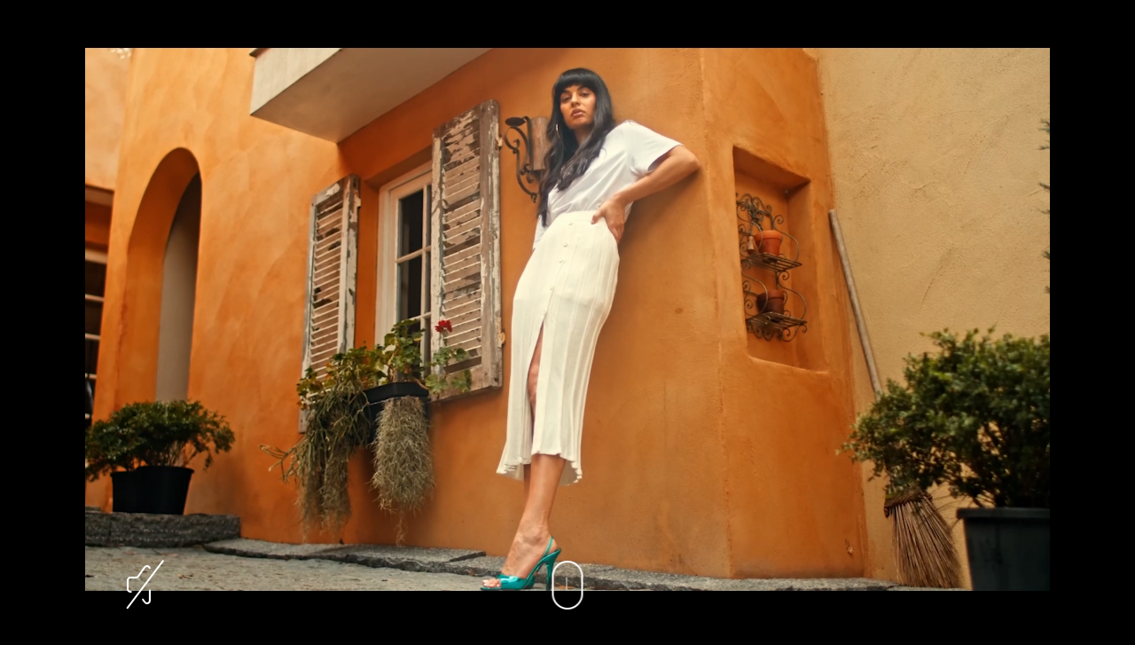

--- FILE ---
content_type: text/html; charset=UTF-8
request_url: https://james.agency/
body_size: 12211
content:
<!DOCTYPE html>
<html lang="en-AU"  style="margin-top:0px !important">
<head>
<meta charset="UTF-8">
  <link rel="stylesheet" href="https://unpkg.com/mouse-follower@1/dist/mouse-follower.min.css">
  <link rel="preconnect" href="https://fonts.googleapis.com">
  <link rel="preconnect" href="https://fonts.gstatic.com" crossorigin>
  <link href="https://fonts.googleapis.com/css2?family=Roboto&family=Roboto+Flex&display=swap" rel="stylesheet">

<!-- Search Engine Optimisation by Rank Math - https://rankmath.com/ -->
<title>James Agency - Leading Property Marketing Agency Sydney</title>
<meta name="description" content="A full-service property marketing and design agency of 20 years based in Sydney CBD, we bring ideas to life with cut-through creative solutions."/>
<meta name="robots" content="follow, index, max-snippet:-1, max-video-preview:-1, max-image-preview:large"/>
<link rel="canonical" href="https://james.agency/" />
<meta property="og:locale" content="en_US" />
<meta property="og:type" content="website" />
<meta property="og:title" content="James Agency - Leading Property Marketing Agency Sydney" />
<meta property="og:description" content="A full-service property marketing and design agency of 20 years based in Sydney CBD, we bring ideas to life with cut-through creative solutions." />
<meta property="og:url" content="https://james.agency/" />
<meta property="og:site_name" content="James Agency" />
<meta property="og:updated_time" content="2025-03-07T21:58:41+11:00" />
<meta property="og:image" content="https://james.agency/wp-content/uploads/2024/05/407942414_776708737802378_1302337485510585942_n.jpg" />
<meta property="og:image:secure_url" content="https://james.agency/wp-content/uploads/2024/05/407942414_776708737802378_1302337485510585942_n.jpg" />
<meta property="og:image:width" content="947" />
<meta property="og:image:height" content="947" />
<meta property="og:image:alt" content="property marketing agency sydney" />
<meta property="og:image:type" content="image/jpeg" />
<meta name="twitter:card" content="summary_large_image" />
<meta name="twitter:title" content="James Agency - Leading Property Marketing Agency Sydney" />
<meta name="twitter:description" content="A full-service property marketing and design agency of 20 years based in Sydney CBD, we bring ideas to life with cut-through creative solutions." />
<meta name="twitter:image" content="https://james.agency/wp-content/uploads/2024/05/407942414_776708737802378_1302337485510585942_n.jpg" />
<meta name="twitter:label1" content="Written by" />
<meta name="twitter:data1" content="ja_admin" />
<meta name="twitter:label2" content="Time to read" />
<meta name="twitter:data2" content="Less than a minute" />
<!-- /Rank Math WordPress SEO plugin -->

<link rel="alternate" title="oEmbed (JSON)" type="application/json+oembed" href="https://james.agency/wp-json/oembed/1.0/embed?url=https%3A%2F%2Fjames.agency%2F" />
<link rel="alternate" title="oEmbed (XML)" type="text/xml+oembed" href="https://james.agency/wp-json/oembed/1.0/embed?url=https%3A%2F%2Fjames.agency%2F&#038;format=xml" />
		<!-- This site uses the Google Analytics by MonsterInsights plugin v9.11.1 - Using Analytics tracking - https://www.monsterinsights.com/ -->
							<script src="//www.googletagmanager.com/gtag/js?id=G-0BZGDSXHXV"  data-cfasync="false" data-wpfc-render="false" type="text/javascript" async></script>
			<script data-cfasync="false" data-wpfc-render="false" type="text/javascript">
				var mi_version = '9.11.1';
				var mi_track_user = true;
				var mi_no_track_reason = '';
								var MonsterInsightsDefaultLocations = {"page_location":"https:\/\/james.agency\/"};
								if ( typeof MonsterInsightsPrivacyGuardFilter === 'function' ) {
					var MonsterInsightsLocations = (typeof MonsterInsightsExcludeQuery === 'object') ? MonsterInsightsPrivacyGuardFilter( MonsterInsightsExcludeQuery ) : MonsterInsightsPrivacyGuardFilter( MonsterInsightsDefaultLocations );
				} else {
					var MonsterInsightsLocations = (typeof MonsterInsightsExcludeQuery === 'object') ? MonsterInsightsExcludeQuery : MonsterInsightsDefaultLocations;
				}

								var disableStrs = [
										'ga-disable-G-0BZGDSXHXV',
									];

				/* Function to detect opted out users */
				function __gtagTrackerIsOptedOut() {
					for (var index = 0; index < disableStrs.length; index++) {
						if (document.cookie.indexOf(disableStrs[index] + '=true') > -1) {
							return true;
						}
					}

					return false;
				}

				/* Disable tracking if the opt-out cookie exists. */
				if (__gtagTrackerIsOptedOut()) {
					for (var index = 0; index < disableStrs.length; index++) {
						window[disableStrs[index]] = true;
					}
				}

				/* Opt-out function */
				function __gtagTrackerOptout() {
					for (var index = 0; index < disableStrs.length; index++) {
						document.cookie = disableStrs[index] + '=true; expires=Thu, 31 Dec 2099 23:59:59 UTC; path=/';
						window[disableStrs[index]] = true;
					}
				}

				if ('undefined' === typeof gaOptout) {
					function gaOptout() {
						__gtagTrackerOptout();
					}
				}
								window.dataLayer = window.dataLayer || [];

				window.MonsterInsightsDualTracker = {
					helpers: {},
					trackers: {},
				};
				if (mi_track_user) {
					function __gtagDataLayer() {
						dataLayer.push(arguments);
					}

					function __gtagTracker(type, name, parameters) {
						if (!parameters) {
							parameters = {};
						}

						if (parameters.send_to) {
							__gtagDataLayer.apply(null, arguments);
							return;
						}

						if (type === 'event') {
														parameters.send_to = monsterinsights_frontend.v4_id;
							var hookName = name;
							if (typeof parameters['event_category'] !== 'undefined') {
								hookName = parameters['event_category'] + ':' + name;
							}

							if (typeof MonsterInsightsDualTracker.trackers[hookName] !== 'undefined') {
								MonsterInsightsDualTracker.trackers[hookName](parameters);
							} else {
								__gtagDataLayer('event', name, parameters);
							}
							
						} else {
							__gtagDataLayer.apply(null, arguments);
						}
					}

					__gtagTracker('js', new Date());
					__gtagTracker('set', {
						'developer_id.dZGIzZG': true,
											});
					if ( MonsterInsightsLocations.page_location ) {
						__gtagTracker('set', MonsterInsightsLocations);
					}
										__gtagTracker('config', 'G-0BZGDSXHXV', {"forceSSL":"true","link_attribution":"true"} );
										window.gtag = __gtagTracker;										(function () {
						/* https://developers.google.com/analytics/devguides/collection/analyticsjs/ */
						/* ga and __gaTracker compatibility shim. */
						var noopfn = function () {
							return null;
						};
						var newtracker = function () {
							return new Tracker();
						};
						var Tracker = function () {
							return null;
						};
						var p = Tracker.prototype;
						p.get = noopfn;
						p.set = noopfn;
						p.send = function () {
							var args = Array.prototype.slice.call(arguments);
							args.unshift('send');
							__gaTracker.apply(null, args);
						};
						var __gaTracker = function () {
							var len = arguments.length;
							if (len === 0) {
								return;
							}
							var f = arguments[len - 1];
							if (typeof f !== 'object' || f === null || typeof f.hitCallback !== 'function') {
								if ('send' === arguments[0]) {
									var hitConverted, hitObject = false, action;
									if ('event' === arguments[1]) {
										if ('undefined' !== typeof arguments[3]) {
											hitObject = {
												'eventAction': arguments[3],
												'eventCategory': arguments[2],
												'eventLabel': arguments[4],
												'value': arguments[5] ? arguments[5] : 1,
											}
										}
									}
									if ('pageview' === arguments[1]) {
										if ('undefined' !== typeof arguments[2]) {
											hitObject = {
												'eventAction': 'page_view',
												'page_path': arguments[2],
											}
										}
									}
									if (typeof arguments[2] === 'object') {
										hitObject = arguments[2];
									}
									if (typeof arguments[5] === 'object') {
										Object.assign(hitObject, arguments[5]);
									}
									if ('undefined' !== typeof arguments[1].hitType) {
										hitObject = arguments[1];
										if ('pageview' === hitObject.hitType) {
											hitObject.eventAction = 'page_view';
										}
									}
									if (hitObject) {
										action = 'timing' === arguments[1].hitType ? 'timing_complete' : hitObject.eventAction;
										hitConverted = mapArgs(hitObject);
										__gtagTracker('event', action, hitConverted);
									}
								}
								return;
							}

							function mapArgs(args) {
								var arg, hit = {};
								var gaMap = {
									'eventCategory': 'event_category',
									'eventAction': 'event_action',
									'eventLabel': 'event_label',
									'eventValue': 'event_value',
									'nonInteraction': 'non_interaction',
									'timingCategory': 'event_category',
									'timingVar': 'name',
									'timingValue': 'value',
									'timingLabel': 'event_label',
									'page': 'page_path',
									'location': 'page_location',
									'title': 'page_title',
									'referrer' : 'page_referrer',
								};
								for (arg in args) {
																		if (!(!args.hasOwnProperty(arg) || !gaMap.hasOwnProperty(arg))) {
										hit[gaMap[arg]] = args[arg];
									} else {
										hit[arg] = args[arg];
									}
								}
								return hit;
							}

							try {
								f.hitCallback();
							} catch (ex) {
							}
						};
						__gaTracker.create = newtracker;
						__gaTracker.getByName = newtracker;
						__gaTracker.getAll = function () {
							return [];
						};
						__gaTracker.remove = noopfn;
						__gaTracker.loaded = true;
						window['__gaTracker'] = __gaTracker;
					})();
									} else {
										console.log("");
					(function () {
						function __gtagTracker() {
							return null;
						}

						window['__gtagTracker'] = __gtagTracker;
						window['gtag'] = __gtagTracker;
					})();
									}
			</script>
							<!-- / Google Analytics by MonsterInsights -->
		<style id='wp-img-auto-sizes-contain-inline-css' type='text/css'>
img:is([sizes=auto i],[sizes^="auto," i]){contain-intrinsic-size:3000px 1500px}
/*# sourceURL=wp-img-auto-sizes-contain-inline-css */
</style>
<style id='wp-emoji-styles-inline-css' type='text/css'>

	img.wp-smiley, img.emoji {
		display: inline !important;
		border: none !important;
		box-shadow: none !important;
		height: 1em !important;
		width: 1em !important;
		margin: 0 0.07em !important;
		vertical-align: -0.1em !important;
		background: none !important;
		padding: 0 !important;
	}
/*# sourceURL=wp-emoji-styles-inline-css */
</style>
<style id='wp-block-library-inline-css' type='text/css'>
:root{--wp-block-synced-color:#7a00df;--wp-block-synced-color--rgb:122,0,223;--wp-bound-block-color:var(--wp-block-synced-color);--wp-editor-canvas-background:#ddd;--wp-admin-theme-color:#007cba;--wp-admin-theme-color--rgb:0,124,186;--wp-admin-theme-color-darker-10:#006ba1;--wp-admin-theme-color-darker-10--rgb:0,107,160.5;--wp-admin-theme-color-darker-20:#005a87;--wp-admin-theme-color-darker-20--rgb:0,90,135;--wp-admin-border-width-focus:2px}@media (min-resolution:192dpi){:root{--wp-admin-border-width-focus:1.5px}}.wp-element-button{cursor:pointer}:root .has-very-light-gray-background-color{background-color:#eee}:root .has-very-dark-gray-background-color{background-color:#313131}:root .has-very-light-gray-color{color:#eee}:root .has-very-dark-gray-color{color:#313131}:root .has-vivid-green-cyan-to-vivid-cyan-blue-gradient-background{background:linear-gradient(135deg,#00d084,#0693e3)}:root .has-purple-crush-gradient-background{background:linear-gradient(135deg,#34e2e4,#4721fb 50%,#ab1dfe)}:root .has-hazy-dawn-gradient-background{background:linear-gradient(135deg,#faaca8,#dad0ec)}:root .has-subdued-olive-gradient-background{background:linear-gradient(135deg,#fafae1,#67a671)}:root .has-atomic-cream-gradient-background{background:linear-gradient(135deg,#fdd79a,#004a59)}:root .has-nightshade-gradient-background{background:linear-gradient(135deg,#330968,#31cdcf)}:root .has-midnight-gradient-background{background:linear-gradient(135deg,#020381,#2874fc)}:root{--wp--preset--font-size--normal:16px;--wp--preset--font-size--huge:42px}.has-regular-font-size{font-size:1em}.has-larger-font-size{font-size:2.625em}.has-normal-font-size{font-size:var(--wp--preset--font-size--normal)}.has-huge-font-size{font-size:var(--wp--preset--font-size--huge)}.has-text-align-center{text-align:center}.has-text-align-left{text-align:left}.has-text-align-right{text-align:right}.has-fit-text{white-space:nowrap!important}#end-resizable-editor-section{display:none}.aligncenter{clear:both}.items-justified-left{justify-content:flex-start}.items-justified-center{justify-content:center}.items-justified-right{justify-content:flex-end}.items-justified-space-between{justify-content:space-between}.screen-reader-text{border:0;clip-path:inset(50%);height:1px;margin:-1px;overflow:hidden;padding:0;position:absolute;width:1px;word-wrap:normal!important}.screen-reader-text:focus{background-color:#ddd;clip-path:none;color:#444;display:block;font-size:1em;height:auto;left:5px;line-height:normal;padding:15px 23px 14px;text-decoration:none;top:5px;width:auto;z-index:100000}html :where(.has-border-color){border-style:solid}html :where([style*=border-top-color]){border-top-style:solid}html :where([style*=border-right-color]){border-right-style:solid}html :where([style*=border-bottom-color]){border-bottom-style:solid}html :where([style*=border-left-color]){border-left-style:solid}html :where([style*=border-width]){border-style:solid}html :where([style*=border-top-width]){border-top-style:solid}html :where([style*=border-right-width]){border-right-style:solid}html :where([style*=border-bottom-width]){border-bottom-style:solid}html :where([style*=border-left-width]){border-left-style:solid}html :where(img[class*=wp-image-]){height:auto;max-width:100%}:where(figure){margin:0 0 1em}html :where(.is-position-sticky){--wp-admin--admin-bar--position-offset:var(--wp-admin--admin-bar--height,0px)}@media screen and (max-width:600px){html :where(.is-position-sticky){--wp-admin--admin-bar--position-offset:0px}}

/*# sourceURL=wp-block-library-inline-css */
</style><style id='global-styles-inline-css' type='text/css'>
:root{--wp--preset--aspect-ratio--square: 1;--wp--preset--aspect-ratio--4-3: 4/3;--wp--preset--aspect-ratio--3-4: 3/4;--wp--preset--aspect-ratio--3-2: 3/2;--wp--preset--aspect-ratio--2-3: 2/3;--wp--preset--aspect-ratio--16-9: 16/9;--wp--preset--aspect-ratio--9-16: 9/16;--wp--preset--color--black: #000000;--wp--preset--color--cyan-bluish-gray: #abb8c3;--wp--preset--color--white: #ffffff;--wp--preset--color--pale-pink: #f78da7;--wp--preset--color--vivid-red: #cf2e2e;--wp--preset--color--luminous-vivid-orange: #ff6900;--wp--preset--color--luminous-vivid-amber: #fcb900;--wp--preset--color--light-green-cyan: #7bdcb5;--wp--preset--color--vivid-green-cyan: #00d084;--wp--preset--color--pale-cyan-blue: #8ed1fc;--wp--preset--color--vivid-cyan-blue: #0693e3;--wp--preset--color--vivid-purple: #9b51e0;--wp--preset--gradient--vivid-cyan-blue-to-vivid-purple: linear-gradient(135deg,rgb(6,147,227) 0%,rgb(155,81,224) 100%);--wp--preset--gradient--light-green-cyan-to-vivid-green-cyan: linear-gradient(135deg,rgb(122,220,180) 0%,rgb(0,208,130) 100%);--wp--preset--gradient--luminous-vivid-amber-to-luminous-vivid-orange: linear-gradient(135deg,rgb(252,185,0) 0%,rgb(255,105,0) 100%);--wp--preset--gradient--luminous-vivid-orange-to-vivid-red: linear-gradient(135deg,rgb(255,105,0) 0%,rgb(207,46,46) 100%);--wp--preset--gradient--very-light-gray-to-cyan-bluish-gray: linear-gradient(135deg,rgb(238,238,238) 0%,rgb(169,184,195) 100%);--wp--preset--gradient--cool-to-warm-spectrum: linear-gradient(135deg,rgb(74,234,220) 0%,rgb(151,120,209) 20%,rgb(207,42,186) 40%,rgb(238,44,130) 60%,rgb(251,105,98) 80%,rgb(254,248,76) 100%);--wp--preset--gradient--blush-light-purple: linear-gradient(135deg,rgb(255,206,236) 0%,rgb(152,150,240) 100%);--wp--preset--gradient--blush-bordeaux: linear-gradient(135deg,rgb(254,205,165) 0%,rgb(254,45,45) 50%,rgb(107,0,62) 100%);--wp--preset--gradient--luminous-dusk: linear-gradient(135deg,rgb(255,203,112) 0%,rgb(199,81,192) 50%,rgb(65,88,208) 100%);--wp--preset--gradient--pale-ocean: linear-gradient(135deg,rgb(255,245,203) 0%,rgb(182,227,212) 50%,rgb(51,167,181) 100%);--wp--preset--gradient--electric-grass: linear-gradient(135deg,rgb(202,248,128) 0%,rgb(113,206,126) 100%);--wp--preset--gradient--midnight: linear-gradient(135deg,rgb(2,3,129) 0%,rgb(40,116,252) 100%);--wp--preset--font-size--small: 13px;--wp--preset--font-size--medium: 20px;--wp--preset--font-size--large: 36px;--wp--preset--font-size--x-large: 42px;--wp--preset--spacing--20: 0.44rem;--wp--preset--spacing--30: 0.67rem;--wp--preset--spacing--40: 1rem;--wp--preset--spacing--50: 1.5rem;--wp--preset--spacing--60: 2.25rem;--wp--preset--spacing--70: 3.38rem;--wp--preset--spacing--80: 5.06rem;--wp--preset--shadow--natural: 6px 6px 9px rgba(0, 0, 0, 0.2);--wp--preset--shadow--deep: 12px 12px 50px rgba(0, 0, 0, 0.4);--wp--preset--shadow--sharp: 6px 6px 0px rgba(0, 0, 0, 0.2);--wp--preset--shadow--outlined: 6px 6px 0px -3px rgb(255, 255, 255), 6px 6px rgb(0, 0, 0);--wp--preset--shadow--crisp: 6px 6px 0px rgb(0, 0, 0);}:where(.is-layout-flex){gap: 0.5em;}:where(.is-layout-grid){gap: 0.5em;}body .is-layout-flex{display: flex;}.is-layout-flex{flex-wrap: wrap;align-items: center;}.is-layout-flex > :is(*, div){margin: 0;}body .is-layout-grid{display: grid;}.is-layout-grid > :is(*, div){margin: 0;}:where(.wp-block-columns.is-layout-flex){gap: 2em;}:where(.wp-block-columns.is-layout-grid){gap: 2em;}:where(.wp-block-post-template.is-layout-flex){gap: 1.25em;}:where(.wp-block-post-template.is-layout-grid){gap: 1.25em;}.has-black-color{color: var(--wp--preset--color--black) !important;}.has-cyan-bluish-gray-color{color: var(--wp--preset--color--cyan-bluish-gray) !important;}.has-white-color{color: var(--wp--preset--color--white) !important;}.has-pale-pink-color{color: var(--wp--preset--color--pale-pink) !important;}.has-vivid-red-color{color: var(--wp--preset--color--vivid-red) !important;}.has-luminous-vivid-orange-color{color: var(--wp--preset--color--luminous-vivid-orange) !important;}.has-luminous-vivid-amber-color{color: var(--wp--preset--color--luminous-vivid-amber) !important;}.has-light-green-cyan-color{color: var(--wp--preset--color--light-green-cyan) !important;}.has-vivid-green-cyan-color{color: var(--wp--preset--color--vivid-green-cyan) !important;}.has-pale-cyan-blue-color{color: var(--wp--preset--color--pale-cyan-blue) !important;}.has-vivid-cyan-blue-color{color: var(--wp--preset--color--vivid-cyan-blue) !important;}.has-vivid-purple-color{color: var(--wp--preset--color--vivid-purple) !important;}.has-black-background-color{background-color: var(--wp--preset--color--black) !important;}.has-cyan-bluish-gray-background-color{background-color: var(--wp--preset--color--cyan-bluish-gray) !important;}.has-white-background-color{background-color: var(--wp--preset--color--white) !important;}.has-pale-pink-background-color{background-color: var(--wp--preset--color--pale-pink) !important;}.has-vivid-red-background-color{background-color: var(--wp--preset--color--vivid-red) !important;}.has-luminous-vivid-orange-background-color{background-color: var(--wp--preset--color--luminous-vivid-orange) !important;}.has-luminous-vivid-amber-background-color{background-color: var(--wp--preset--color--luminous-vivid-amber) !important;}.has-light-green-cyan-background-color{background-color: var(--wp--preset--color--light-green-cyan) !important;}.has-vivid-green-cyan-background-color{background-color: var(--wp--preset--color--vivid-green-cyan) !important;}.has-pale-cyan-blue-background-color{background-color: var(--wp--preset--color--pale-cyan-blue) !important;}.has-vivid-cyan-blue-background-color{background-color: var(--wp--preset--color--vivid-cyan-blue) !important;}.has-vivid-purple-background-color{background-color: var(--wp--preset--color--vivid-purple) !important;}.has-black-border-color{border-color: var(--wp--preset--color--black) !important;}.has-cyan-bluish-gray-border-color{border-color: var(--wp--preset--color--cyan-bluish-gray) !important;}.has-white-border-color{border-color: var(--wp--preset--color--white) !important;}.has-pale-pink-border-color{border-color: var(--wp--preset--color--pale-pink) !important;}.has-vivid-red-border-color{border-color: var(--wp--preset--color--vivid-red) !important;}.has-luminous-vivid-orange-border-color{border-color: var(--wp--preset--color--luminous-vivid-orange) !important;}.has-luminous-vivid-amber-border-color{border-color: var(--wp--preset--color--luminous-vivid-amber) !important;}.has-light-green-cyan-border-color{border-color: var(--wp--preset--color--light-green-cyan) !important;}.has-vivid-green-cyan-border-color{border-color: var(--wp--preset--color--vivid-green-cyan) !important;}.has-pale-cyan-blue-border-color{border-color: var(--wp--preset--color--pale-cyan-blue) !important;}.has-vivid-cyan-blue-border-color{border-color: var(--wp--preset--color--vivid-cyan-blue) !important;}.has-vivid-purple-border-color{border-color: var(--wp--preset--color--vivid-purple) !important;}.has-vivid-cyan-blue-to-vivid-purple-gradient-background{background: var(--wp--preset--gradient--vivid-cyan-blue-to-vivid-purple) !important;}.has-light-green-cyan-to-vivid-green-cyan-gradient-background{background: var(--wp--preset--gradient--light-green-cyan-to-vivid-green-cyan) !important;}.has-luminous-vivid-amber-to-luminous-vivid-orange-gradient-background{background: var(--wp--preset--gradient--luminous-vivid-amber-to-luminous-vivid-orange) !important;}.has-luminous-vivid-orange-to-vivid-red-gradient-background{background: var(--wp--preset--gradient--luminous-vivid-orange-to-vivid-red) !important;}.has-very-light-gray-to-cyan-bluish-gray-gradient-background{background: var(--wp--preset--gradient--very-light-gray-to-cyan-bluish-gray) !important;}.has-cool-to-warm-spectrum-gradient-background{background: var(--wp--preset--gradient--cool-to-warm-spectrum) !important;}.has-blush-light-purple-gradient-background{background: var(--wp--preset--gradient--blush-light-purple) !important;}.has-blush-bordeaux-gradient-background{background: var(--wp--preset--gradient--blush-bordeaux) !important;}.has-luminous-dusk-gradient-background{background: var(--wp--preset--gradient--luminous-dusk) !important;}.has-pale-ocean-gradient-background{background: var(--wp--preset--gradient--pale-ocean) !important;}.has-electric-grass-gradient-background{background: var(--wp--preset--gradient--electric-grass) !important;}.has-midnight-gradient-background{background: var(--wp--preset--gradient--midnight) !important;}.has-small-font-size{font-size: var(--wp--preset--font-size--small) !important;}.has-medium-font-size{font-size: var(--wp--preset--font-size--medium) !important;}.has-large-font-size{font-size: var(--wp--preset--font-size--large) !important;}.has-x-large-font-size{font-size: var(--wp--preset--font-size--x-large) !important;}
/*# sourceURL=global-styles-inline-css */
</style>

<style id='classic-theme-styles-inline-css' type='text/css'>
/*! This file is auto-generated */
.wp-block-button__link{color:#fff;background-color:#32373c;border-radius:9999px;box-shadow:none;text-decoration:none;padding:calc(.667em + 2px) calc(1.333em + 2px);font-size:1.125em}.wp-block-file__button{background:#32373c;color:#fff;text-decoration:none}
/*# sourceURL=/wp-includes/css/classic-themes.min.css */
</style>
<link rel='stylesheet' id='contact-form-7-css' href='https://james.agency/wp-content/plugins/contact-form-7/includes/css/styles.css?ver=6.1.4' type='text/css' media='all' />
<link rel='stylesheet' id='style-css' href='https://james.agency/wp-content/themes/Jamesagency/assets/css/style.css?ver=1730188035' type='text/css' media='all' />
<script type="text/javascript" src="https://james.agency/wp-content/plugins/google-analytics-for-wordpress/assets/js/frontend-gtag.min.js?ver=9.11.1" id="monsterinsights-frontend-script-js" async="async" data-wp-strategy="async"></script>
<script data-cfasync="false" data-wpfc-render="false" type="text/javascript" id='monsterinsights-frontend-script-js-extra'>/* <![CDATA[ */
var monsterinsights_frontend = {"js_events_tracking":"true","download_extensions":"doc,pdf,ppt,zip,xls,docx,pptx,xlsx","inbound_paths":"[{\"path\":\"\\\/go\\\/\",\"label\":\"affiliate\"},{\"path\":\"\\\/recommend\\\/\",\"label\":\"affiliate\"}]","home_url":"https:\/\/james.agency","hash_tracking":"false","v4_id":"G-0BZGDSXHXV"};/* ]]> */
</script>
<script type="text/javascript" src="https://james.agency/wp-includes/js/jquery/jquery.min.js?ver=3.7.1" id="jquery-core-js"></script>
<script type="text/javascript" src="https://james.agency/wp-includes/js/jquery/jquery-migrate.min.js?ver=3.4.1" id="jquery-migrate-js"></script>
<script type="text/javascript" src="https://james.agency/wp-content/themes/Jamesagency/assets/js/slick.min.js?ver=6.9" id="slick-js"></script>
<script type="text/javascript" src="https://james.agency/wp-content/themes/Jamesagency/assets/js/jquery.pjax.js?ver=6.9" id="pjax-js"></script>
<script type="text/javascript" src="https://james.agency/wp-content/themes/Jamesagency/assets/js/loconative-scroll.js?ver=6.9" id="loconative-scroll-js"></script>
<script type="text/javascript" src="https://james.agency/wp-content/themes/Jamesagency/assets/js/ScrollTrigger.min.js?ver=6.9" id="ScrollTrigger-js"></script>
<script type="text/javascript" src="https://james.agency/wp-content/themes/Jamesagency/assets/js/gsap.min.js?ver=6.9" id="gsap-js"></script>
<script type="text/javascript" src="https://james.agency/wp-content/themes/Jamesagency/assets/js/ScrollPic.js?ver=6.9" id="ScrollPic-js"></script>
<link rel="https://api.w.org/" href="https://james.agency/wp-json/" /><link rel="alternate" title="JSON" type="application/json" href="https://james.agency/wp-json/wp/v2/pages/6" /><link rel='shortlink' href='https://james.agency/' />
<script type="application/ld+json">
{
  "@context": "https://schema.org",
  "@graph": [
    {
      "@type": "LocalBusiness",
      "@id": "https://james.agency/#localBusiness",
      "name": "James Agency",
      "url": "https://james.agency/",
      "logo": {
        "@type": "ImageObject",
        "url": "https://james.agency/wp-content/uploads/2024/05/407942414_776708737802378_1302337485510585942_n.jpg",
        "width": 947,
        "height": 947,
        "caption": "James Agency"
      },
      "image": "https://james.agency/wp-content/uploads/2024/05/407942414_776708737802378_1302337485510585942_n.jpg",
      "description": "James Agency is a full-service marketing agency based on Macquarie Street in Sydney. We bring ideas to life with strategic clarity and cut-through creative solutions.",
      "email": "contact@james.agency",
      "telephone": "0292246200",
      "legalName": "James Creative Agency Pty Ltd",
      "foundingDate": "2005-02-01",
      "address": {
        "@type": "PostalAddress",
        "streetAddress": "Ground Floor/175, Macquarie Street",
        "addressLocality": "Sydney",
        "addressRegion": "NSW",
        "postalCode": "2000",
        "addressCountry": "AU"
      },
      "sameAs": [
        "https://www.facebook.com/james.agencyau",
        "https://www.instagram.com/james.agencyau/",
        "https://www.linkedin.com/company/thejamesagency/"

      ],
      "openingHours": "Mo-Fr 09:00-17:30",
      "priceRange": "$$$",
      "areaServed": "Sydney",
      "potentialAction": {
        "@type": "SearchAction",
        "target": "https://james.agency/?s={search_term_string}",
        "query-input": "required name=search_term_string"
      }
    },
    {
      "@type": "Organization",
      "@id": "https://james.agency/#organization",
      "name": "James Agency",
      "url": "https://james.agency/",
      "logo": {
        "@type": "ImageObject",
        "url": "https://james.agency/wp-content/uploads/2024/05/407942414_776708737802378_1302337485510585942_n.jpg",
        "width": 947,
        "height": 947,
        "caption": "James Agency"
      },
      "image": "https://james.agency/wp-content/uploads/2024/05/407942414_776708737802378_1302337485510585942_n.jpg",
      "sameAs": [
        "https://www.facebook.com/james.agencyau",
        "https://www.instagram.com/james.agencyau/",
        "https://www.linkedin.com/company/thejamesagency/"
      ],
      "description": "As a full-service marketing agency based on Macquarie Street, James Agency brings ideas to life with strategic clarity and cut-through creative solutions.",
      "email": "contact@james.agency",
      "telephone": "0292246200",
      "legalName": "James Creative Agency Pty Ltd",
      "foundingDate": "2005-02-01"
    },
    {
      "@type": "WebPage",
      "@id": "https://james.agency/#webPage",
      "name": "James Agency",
      "url": "https://james.agency/",
      "isPartOf": {
        "@id": "https://james.agency/#website"
      },
      "about": {
        "@id": "https://james.agency/#organization"
      },
      "datePublished": "2023-06-09T06:35:11+00:00",
      "dateModified": "2024-07-12T22:05:39+00:00",
      "description": "James Agency is a full-service marketing agency based on Macquarie Street in Sydney, we bring ideas to life with cut-through creative solutions.",
      "breadcrumb": {
        "@id": "https://james.agency/#breadcrumb"
      },
      "inLanguage": "en-AU",
      "potentialAction": [
        {
          "@type": "ReadAction",
          "target": [
            "https://james.agency/"
          ]
        }
      ]
    },
    {
      "@type": "BreadcrumbList",
      "@id": "https://james.agency/#breadcrumb",
      "itemListElement": [
        {
          "@type": "ListItem",
          "position": 1,
          "name": "Home",
          "item": "https://james.agency/"
        }
      ]
    },
    {
      "@type": "WebSite",
      "@id": "https://james.agency/#website",
      "url": "https://james.agency/",
      "name": "James Agency",
      "publisher": {
        "@id": "https://james.agency/#organization"
      },
            "potentialAction": [
        {
          "@type": "SearchAction",
          "target": {
            "@type": "EntryPoint",
            "urlTemplate": "https://james.agency/?s={search_term_string}"
          },
          "query-input": {
            "@type": "PropertyValueSpecification",
            "valueRequired": true,
            "valueName": "search_term_string"
          }
        }
      ],
      "inLanguage": "en-AU"
    }
  ]
}
</script>		<style type="text/css" id="wp-custom-css">
			.content-page a{word-wrap: break-word;}
textarea {
  width: 100%;
  font-family: "SuisseIntl-Regular";
  font-size: 16px;
  line-height: 1.3;
  letter-spacing: 0px;
  color: #ffffff !important;
  outline: none;
	height: 200px;
  border: none;
    border-bottom-width: medium;
    border-bottom-style: none;
    border-bottom-color: currentcolor;
  border-radius: 0 !important;
  -webkit-transition: all 0.2s ease-in-out;
  transition: all 0.2s ease-in-out;
  border-bottom: 1px solid #ffffff;
  padding-top: 35px;
  background-color: transparent;
}
.grecaptcha-badge { 
    visibility: hidden;
}
footer .container .content .content-text ul li:nth-child(2) span.phone {
    margin-top: 20px;
}		</style>
			<script src="https://cdnjs.cloudflare.com/ajax/libs/gsap/3.10.4/gsap.min.js"></script>
  <script src="https://unpkg.com/mouse-follower@1/dist/mouse-follower.min.js"></script>
<link rel="icon" href="https://james.agency/wp-content/uploads/2024/07/favicon-ja.png" type="image/x-icon" />
<meta name="viewport" content="width=device-width,initial-scale=1,minimum-scale=1,maximum-scale=1,user-scalable=no" />

<!-- Google Tag Manager -->
<script>(function(w,d,s,l,i){w[l]=w[l]||[];w[l].push({'gtm.start':
new Date().getTime(),event:'gtm.js'});var f=d.getElementsByTagName(s)[0],
j=d.createElement(s),dl=l!='dataLayer'?'&l='+l:'';j.async=true;j.src=
'https://www.googletagmanager.com/gtm.js?id='+i+dl;f.parentNode.insertBefore(j,f);
})(window,document,'script','dataLayer','GTM-NFD7K6L9');</script>
<!-- End Google Tag Manager -->

</head>


<body class="is-home bg-dark " data-url="https://james.agency" data-scroll-container>

<!-- Google Tag Manager (noscript) -->
<noscript><iframe src="https://www.googletagmanager.com/ns.html?id=GTM-NFD7K6L9"
height="0" width="0" style="display:none;visibility:hidden"></iframe></noscript>
<!-- End Google Tag Manager (noscript) -->

    <header class="navbar">
    <div class="container">
      		<a href="https://james.agency"  class="navbar-brand pjax-bt"><img src="https://james.agency/wp-content/uploads/2023/06/logo.svg" alt="James agency" /></a>
      <button class="navbar-toggler" type="button" data-target="#main-menu">
        <span></span>
        <span></span>
      </button>
      <div class="navbar-menu" id="main-menu">
      	<a href="#" class="colse-menu-c"></a>
       <ul id="menu-header-menu" class="menu"><li id="menu-item-36" class="menu-item menu-item-type-post_type menu-item-object-page menu-item-36"><a href="https://james.agency/profile/">Profile</a></li>
<li id="menu-item-35" class="menu-item menu-item-type-post_type menu-item-object-page menu-item-35"><a href="https://james.agency/expertise/">Expertise</a></li>
<li id="menu-item-1524" class="menu-item menu-item-type-post_type menu-item-object-page menu-item-1524"><a href="https://james.agency/the-work/">The Work</a></li>
<li id="menu-item-33" class="menu-item menu-item-type-post_type menu-item-object-page menu-item-33"><a href="https://james.agency/contact/">Contact</a></li>
</ul>      </div>
    </div>
  </header>
  <div class="up-bg-dark"></div>
  <main class="wrapper" data-scroll-section>
	 	<section class="block-banner">
      <div class="container">
        <div class="content">
        	        	<div class="muted-c wowo fadeIn">
        		<span class="icon-muted"></span>
          		<span class="icon-Group-3378"></span>
        	</div>
          	          <a href="#" class="wowo fadeIn"><span class="icon-Rectangle-210-"><span>|</span></span></a>
        </div>
      </div>
            	
      	
      <div class="videocontainer  wowo fadeIn">
        		<video class="fullscreenvideo"id="bgvid" loop autoplay muted playsinline>
			<source src="https://james.agency/wp-content/uploads/2023/09/James_Agency_Final.mp4" type="video/mp4"></source>
		</video>
		        
      </div>
      
      <div class="videocontainer  wowo fadeIn mobile">
        		<video class="fullscreenvideo"id="bgvid2" loop muted autoplay playsinline>
			<source src="https://james.agency/wp-content/uploads/2023/10/James_Agency_mobile_v-1.mp4" type="video/mp4"></source>
		</video>
		        
      </div>
      
      
          </section>
    	    <section class="block-create" id="block-create">
      <div class="container">
        <div class="content">
          				<h1 class="animated-title wowo">We’re half creative agency, half brand consultancy.</h1>
			          <div class="text wowo fadeInUp">
          	<p>Innovative. Passionate. Unique. When it comes to describing the smarts and heart behind James Agency (formerly edwardjames), we&#8217;re not interested in these buzzwords. We&#8217;ve heard them, and you&#8217;ve seen them, a million times.</p>
<p>There is great power in simplicity – and that’s the approach we take with all our clients across a variety of industries including, property development, automotive, finance and fashion. As a full-service marketing agency, we bring ideas to life with strategic clarity and cut-through creative solutions.</p>
          </div>
          
        </div>
      </div>
    </section>
    <section class="block-screen">
      <div class="container">
        <div class="content">
          <div class="img" style="background-image: url(https://james.agency/wp-content/uploads/2023/09/our_story_3_edit-3280x1446.jpg);">
 
            <div class="media-msak is-left"></div>
            <div class="media-msak is-right"></div>
          </div>
        </div>
      </div>
    </section>
	    <section class="block-profile block-profile-first">
      <div class="container">
        <div class="content">
          <div class="content-img">
            <div class="img" style="background-image: url(https://james.agency/wp-content/uploads/2023/09/DSC00519-copy_crop-scaled-2442x1530.jpg);">
              <div class="animation-bg  wowo imgshow-1"></div>
            </div>
          </div>
          <div class="content-text wowo fadeInUp">
            			<h2>Profile</h2>
			            <ul>
              <li>
                <p>Whether we&#8217;re designing a brochure for a $25m penthouse or the brand and roll-out for an Italian fashion brand – we focus on creating meaningful, visually striking communication that will elevate your brand – on time and on budget.</p>
<p>The James Agency team of talented designers, property developers, writers and animators deliver a high calibre suite of creative services including print and digital. The math is simple. Compelling creative plus targeted strategy equals proven results.</p>
              </li>
                            <li class="li-c"> Brand Concepts and Strategies</li>
                            <li class="li-c"> Property Branding and Marketing</li>
                            <li class="li-c"> Corporate Brand and Identity Development</li>
                            <li class="li-c"> Property Project Marketing Campaigns</li>
                            <li class="li-c"> Social Media Campaigns (that actually work!)</li>
                            <li class="li-c"> SEM/Adwords Campaigns</li>
                            <li class="li-c"> Copywriting</li>
                          </ul>
                        <div class="button button-cur">
              <a href="/profile/" target="_self">Read more<span class="icon-right"></span></a>
             
            </div>
                      </div>
        </div>
      </div>
    </section>
        <section class="block-brands block-brands-home">
      <div class="container">
        <div class="content">
        				<h2 class="animated-title wowo">We specialise in building brands that stand up, stand out and get results.</h2>
									<p class="wowo fadeInUp delay-in-4">As well as creating brands and marketing for some of Australia's biggest property developers, we also love producing concepts and strategies for clients in all industries; from local sole traders and non-profits to complex multinationals.</p>
			        </div>
      </div>
    </section>
    
    
        <section class="block-profile block-profile-copy">
      <div class="container">
        <div class="content">
          <div class="content-img">
            <div class="img" style="background-image: url(https://james.agency/wp-content/uploads/2023/09/DSC00602-2_crop-2442x1530.jpg);">
              <div class="animation-bg wowo imgshow-1"></div>
            </div>
          </div>
          <div class="content-text wowo fadeInUp">
            			<h2>Expertise</h2>
			            <ul>
              <li>
                <p>In a saturated market, consumers have never been so savvy – or wary of the over-promise. To generate breakthrough results, our creative is based on a level of integrity and authenticity that goes beyond a clever headline.</p>
<p>And as a close-knit creative team at James Agency, we support each other to evolve and expand on our skills as fast as the industry itself. Our experience adds up to almost two decades of successful, high impact campaigns and marketing collateral.</p>
              </li>
                          </ul>
                        <div class="button button-cur-second">
              <a href="/expertise/" target="_self">Read more<span class="icon-right"></span></a>
              
            </div>
                      </div>
        </div>
      </div>
    </section>

        <section class="block-brands block-brands-copy">
      <div class="container ">
        <div class="content">
          			<h2 class="animated-title wowo">Responding to a crowded marketplace.</h2>
									<p class="wowo fadeInUp delay-in-4">As one of Sydney’s leading marketing agencies for residential and commercial developers, we’ve watched Australia’s property development market transform into a very competitive industry. This inspires us to deliver harder working, tailored marketing solutions (that actually work) for our real estate clients.</p>
			        </div>
      </div>
    </section>
	
        <section class="block-profile block-profile-third home-scroll-is-bg-dark">
      <div class="container">
        <div class="content">

          <div class="content-img block-profile-slider">
          		          <div class="slider-block">
	            <div class="img" style="background-image: url(https://james.agency/wp-content/uploads/2024/05/Four_Flags.jpg);">
	              <div class="animation-bg wowo imgshow-1"></div>
	            </div>
	          </div>
	         	          <div class="slider-block">
	            <div class="img" style="background-image: url(https://james.agency/wp-content/uploads/2024/05/Free-Magazine-on-Marble-Table-Mockup.jpg);">
	              <div class="animation-bg wowo imgshow-1"></div>
	            </div>
	          </div>
	         	          <div class="slider-block">
	            <div class="img" style="background-image: url(https://james.agency/wp-content/uploads/2024/05/tops-posters-1.jpg);">
	              <div class="animation-bg wowo imgshow-1"></div>
	            </div>
	          </div>
	         	          <div class="slider-block">
	            <div class="img" style="background-image: url(https://james.agency/wp-content/uploads/2024/05/DSC00635_Spread3.jpg);">
	              <div class="animation-bg wowo imgshow-1"></div>
	            </div>
	          </div>
	                   </div>
          
          <div class="content-text wowo fadeInUp">
            			<h2>The Work</h2>
			            <ul>
              <li>
                <p>Collaborating with some of the country’s biggest brands and companies, we pride ourselves on creating work that connects the right people to your business – no matter how saturated the market may be.</p>
<p>By working closely with your business, we can generate strategy-based creative solutions. We focus on helping you gain a deeper understanding of your target audience and the best way to communicate with them. Is it a mix of digital and print? Or purely a social media campaign?</p>
              </li>
                          </ul>
                        <div class="button button-cur-third">
              <a href="/the-work/" target="_self">Project examples<span class="icon-right"></span></a>
              
            </div>
                      </div>
          
        </div>
      </div>
    </section>
	
	
        <section class="block-logos">
      <div class="container  wowo fadeIn">
      <div id="picList">
        <div class="content">
          <ul>
          	            <li>
            	              	<div class="img">
              		<img src="https://james.agency/wp-content/uploads/2023/07/image-13.png" alt="" />
              	</div>
              	            </li>
       		            <li>
            	              	<div class="img">
              		<img src="https://james.agency/wp-content/uploads/2023/09/jll-2.png" alt="" />
              	</div>
              	            </li>
       		            <li>
            	              	<div class="img">
              		<img src="https://james.agency/wp-content/uploads/2023/09/winim-1.png" alt="" />
              	</div>
              	            </li>
       		            <li>
            	              	<div class="img">
              		<img src="https://james.agency/wp-content/uploads/2023/09/tqm-1.png" alt="" />
              	</div>
              	            </li>
       		            <li>
            	              	<div class="img">
              		<img src="https://james.agency/wp-content/uploads/2023/09/vantage-property.png" alt="" />
              	</div>
              	            </li>
       		            <li>
            	              	<div class="img">
              		<img src="https://james.agency/wp-content/uploads/2023/09/sathio-group.png" alt="" />
              	</div>
              	            </li>
       		            <li>
            	              	<div class="img">
              		<img src="https://james.agency/wp-content/uploads/2023/09/rudder-1.png" alt="" />
              	</div>
              	            </li>
       		            <li>
            	              	<div class="img">
              		<img src="https://james.agency/wp-content/uploads/2023/09/qube.png" alt="" />
              	</div>
              	            </li>
       		            <li>
            	              	<div class="img">
              		<img src="https://james.agency/wp-content/uploads/2023/09/ray-white-projects.png" alt="" />
              	</div>
              	            </li>
       		            <li>
            	              	<div class="img">
              		<img src="https://james.agency/wp-content/uploads/2023/09/multipart-1.png" alt="" />
              	</div>
              	            </li>
       		            <li>
            	              	<div class="img">
              		<img src="https://james.agency/wp-content/uploads/2023/09/podiapng.png" alt="" />
              	</div>
              	            </li>
       		            <li>
            	              	<div class="img">
              		<img src="https://james.agency/wp-content/uploads/2023/09/mmj-1.png" alt="" />
              	</div>
              	            </li>
       		            <li>
            	              	<div class="img">
              		<img src="https://james.agency/wp-content/uploads/2023/09/jll-2.png" alt="" />
              	</div>
              	            </li>
       		            <li>
            	              	<div class="img">
              		<img src="https://james.agency/wp-content/uploads/2023/09/greenfields-1.png" alt="" />
              	</div>
              	            </li>
       		            <li>
            	              	<div class="img">
              		<img src="https://james.agency/wp-content/uploads/2023/09/fresh-hope-communities.png" alt="" />
              	</div>
              	            </li>
       		            <li>
            	              	<div class="img">
              		<img src="https://james.agency/wp-content/uploads/2023/09/modco-1.png" alt="" />
              	</div>
              	            </li>
       		            <li>
            	              	<div class="img">
              		<img src="https://james.agency/wp-content/uploads/2023/09/brookfield-1.png" alt="" />
              	</div>
              	            </li>
       		            <li>
            	              	<div class="img">
              		<img src="https://james.agency/wp-content/uploads/2023/09/creation-homes.png" alt="" />
              	</div>
              	            </li>
       		            <li>
            	              	<div class="img">
              		<img src="https://james.agency/wp-content/uploads/2023/09/colliers-1.png" alt="" />
              	</div>
              	            </li>
       		            <li>
            	              	<div class="img">
              		<img src="https://james.agency/wp-content/uploads/2023/09/ceerose-1.png" alt="" />
              	</div>
              	            </li>
       		            <li>
            	              	<div class="img">
              		<img src="https://james.agency/wp-content/uploads/2023/09/cbre-1.png" alt="" />
              	</div>
              	            </li>
       		            <li>
            	              	<div class="img">
              		<img src="https://james.agency/wp-content/uploads/2023/09/cpg-1.png" alt="" />
              	</div>
              	            </li>
       		            <li>
            	              	<div class="img">
              		<img src="https://james.agency/wp-content/uploads/2023/09/atlas-1.png" alt="" />
              	</div>
              	            </li>
       		            <li>
            	              	<div class="img">
              		<img src="https://james.agency/wp-content/uploads/2023/09/trumen.png" alt="" />
              	</div>
              	            </li>
       		          </ul>
        </div>
      </div>
      </div>
    </section>
	
	
<div class="bg-c" data-class="is-home bg-dark" data-title="Home"></div>
 </main>
  <footer class="footer" data-scroll-section>
    <div class="container">
      <div class="content">
        <div class="content-text">
          <ul>
            <li>
                        
                        <span>Sydney CBD</span>
                	
	              <a class="adress" href="https://maps.app.goo.gl/vS2PxYEoZCKLfie98" target="_blank">309 Sussex Street, Sydney NSW 2000</a>
	                              <span class="email">Email</span>
              	
	              <a class="mail" href="mailto:contact@james.agency">contact@james.agency</a>
	                          </li>
            <li>
            	<span>Southern Highlands</span>
         
	              <p>PO Box 3469, Exeter NSW 2579</p>
                <span class="phone">Phone</span>

              	
	              <a class="phone" href="tel:0292246200">02 9224 6200</a>
	                          </li>
            <li>
            	<span class="footer-active">Socials</span>
           		           		           		           			
              <a href="https://www.instagram.com/james.agencyau/" target="_blank" title="Instagram">Instagram</a>
                                          <a href="https://www.linkedin.com/company/jamesagencyau/" target="_blank" title="LinkedIn">LinkedIn</a>
                                          <a href="https://www.facebook.com/james.agencyau/" target="_blank" title="Facebook">Facebook</a>
                          </li>
          </ul>
          <div class="konw">
            <h3>Acknowledgement</h3>
            <p>We acknowledge Aboriginal &amp; Torres Strait Islander peoples as the traditional custodians of country throughout Australia. We sit on the lands of the Gadigal people of the Eora Nation and we pay our respects to their elders past, present and emerging.</p>
          </div>
        </div>
        <div class="content-title">
          <p>© James Creative Agency Pty Ltd 2026</p>
<p><a href="/privacy-policy/">Privacy Policy</a></p>
        </div>
      </div>
    </div>
  </footer>
  <script type="speculationrules">
{"prefetch":[{"source":"document","where":{"and":[{"href_matches":"/*"},{"not":{"href_matches":["/wp-*.php","/wp-admin/*","/wp-content/uploads/*","/wp-content/*","/wp-content/plugins/*","/wp-content/themes/Jamesagency/*","/*\\?(.+)"]}},{"not":{"selector_matches":"a[rel~=\"nofollow\"]"}},{"not":{"selector_matches":".no-prefetch, .no-prefetch a"}}]},"eagerness":"conservative"}]}
</script>
<script type="text/javascript" src="https://james.agency/wp-includes/js/dist/hooks.min.js?ver=dd5603f07f9220ed27f1" id="wp-hooks-js"></script>
<script type="text/javascript" src="https://james.agency/wp-includes/js/dist/i18n.min.js?ver=c26c3dc7bed366793375" id="wp-i18n-js"></script>
<script type="text/javascript" id="wp-i18n-js-after">
/* <![CDATA[ */
wp.i18n.setLocaleData( { 'text direction\u0004ltr': [ 'ltr' ] } );
//# sourceURL=wp-i18n-js-after
/* ]]> */
</script>
<script type="text/javascript" src="https://james.agency/wp-content/plugins/contact-form-7/includes/swv/js/index.js?ver=6.1.4" id="swv-js"></script>
<script type="text/javascript" id="contact-form-7-js-before">
/* <![CDATA[ */
var wpcf7 = {
    "api": {
        "root": "https:\/\/james.agency\/wp-json\/",
        "namespace": "contact-form-7\/v1"
    },
    "cached": 1
};
//# sourceURL=contact-form-7-js-before
/* ]]> */
</script>
<script type="text/javascript" src="https://james.agency/wp-content/plugins/contact-form-7/includes/js/index.js?ver=6.1.4" id="contact-form-7-js"></script>
<script type="text/javascript" src="https://james.agency/wp-content/themes/Jamesagency/assets/js/script.js?ver=1716881122" id="script-js"></script>
<script type="text/javascript" src="https://www.google.com/recaptcha/api.js?render=6LdaKewdAAAAAG5ynXDSHtDT2HSImqb2gXEhgV-p&amp;ver=3.0" id="google-recaptcha-js"></script>
<script type="text/javascript" src="https://james.agency/wp-includes/js/dist/vendor/wp-polyfill.min.js?ver=3.15.0" id="wp-polyfill-js"></script>
<script type="text/javascript" id="wpcf7-recaptcha-js-before">
/* <![CDATA[ */
var wpcf7_recaptcha = {
    "sitekey": "6LdaKewdAAAAAG5ynXDSHtDT2HSImqb2gXEhgV-p",
    "actions": {
        "homepage": "homepage",
        "contactform": "contactform"
    }
};
//# sourceURL=wpcf7-recaptcha-js-before
/* ]]> */
</script>
<script type="text/javascript" src="https://james.agency/wp-content/plugins/contact-form-7/modules/recaptcha/index.js?ver=6.1.4" id="wpcf7-recaptcha-js"></script>
<script id="wp-emoji-settings" type="application/json">
{"baseUrl":"https://s.w.org/images/core/emoji/17.0.2/72x72/","ext":".png","svgUrl":"https://s.w.org/images/core/emoji/17.0.2/svg/","svgExt":".svg","source":{"concatemoji":"https://james.agency/wp-includes/js/wp-emoji-release.min.js?ver=6.9"}}
</script>
<script type="module">
/* <![CDATA[ */
/*! This file is auto-generated */
const a=JSON.parse(document.getElementById("wp-emoji-settings").textContent),o=(window._wpemojiSettings=a,"wpEmojiSettingsSupports"),s=["flag","emoji"];function i(e){try{var t={supportTests:e,timestamp:(new Date).valueOf()};sessionStorage.setItem(o,JSON.stringify(t))}catch(e){}}function c(e,t,n){e.clearRect(0,0,e.canvas.width,e.canvas.height),e.fillText(t,0,0);t=new Uint32Array(e.getImageData(0,0,e.canvas.width,e.canvas.height).data);e.clearRect(0,0,e.canvas.width,e.canvas.height),e.fillText(n,0,0);const a=new Uint32Array(e.getImageData(0,0,e.canvas.width,e.canvas.height).data);return t.every((e,t)=>e===a[t])}function p(e,t){e.clearRect(0,0,e.canvas.width,e.canvas.height),e.fillText(t,0,0);var n=e.getImageData(16,16,1,1);for(let e=0;e<n.data.length;e++)if(0!==n.data[e])return!1;return!0}function u(e,t,n,a){switch(t){case"flag":return n(e,"\ud83c\udff3\ufe0f\u200d\u26a7\ufe0f","\ud83c\udff3\ufe0f\u200b\u26a7\ufe0f")?!1:!n(e,"\ud83c\udde8\ud83c\uddf6","\ud83c\udde8\u200b\ud83c\uddf6")&&!n(e,"\ud83c\udff4\udb40\udc67\udb40\udc62\udb40\udc65\udb40\udc6e\udb40\udc67\udb40\udc7f","\ud83c\udff4\u200b\udb40\udc67\u200b\udb40\udc62\u200b\udb40\udc65\u200b\udb40\udc6e\u200b\udb40\udc67\u200b\udb40\udc7f");case"emoji":return!a(e,"\ud83e\u1fac8")}return!1}function f(e,t,n,a){let r;const o=(r="undefined"!=typeof WorkerGlobalScope&&self instanceof WorkerGlobalScope?new OffscreenCanvas(300,150):document.createElement("canvas")).getContext("2d",{willReadFrequently:!0}),s=(o.textBaseline="top",o.font="600 32px Arial",{});return e.forEach(e=>{s[e]=t(o,e,n,a)}),s}function r(e){var t=document.createElement("script");t.src=e,t.defer=!0,document.head.appendChild(t)}a.supports={everything:!0,everythingExceptFlag:!0},new Promise(t=>{let n=function(){try{var e=JSON.parse(sessionStorage.getItem(o));if("object"==typeof e&&"number"==typeof e.timestamp&&(new Date).valueOf()<e.timestamp+604800&&"object"==typeof e.supportTests)return e.supportTests}catch(e){}return null}();if(!n){if("undefined"!=typeof Worker&&"undefined"!=typeof OffscreenCanvas&&"undefined"!=typeof URL&&URL.createObjectURL&&"undefined"!=typeof Blob)try{var e="postMessage("+f.toString()+"("+[JSON.stringify(s),u.toString(),c.toString(),p.toString()].join(",")+"));",a=new Blob([e],{type:"text/javascript"});const r=new Worker(URL.createObjectURL(a),{name:"wpTestEmojiSupports"});return void(r.onmessage=e=>{i(n=e.data),r.terminate(),t(n)})}catch(e){}i(n=f(s,u,c,p))}t(n)}).then(e=>{for(const n in e)a.supports[n]=e[n],a.supports.everything=a.supports.everything&&a.supports[n],"flag"!==n&&(a.supports.everythingExceptFlag=a.supports.everythingExceptFlag&&a.supports[n]);var t;a.supports.everythingExceptFlag=a.supports.everythingExceptFlag&&!a.supports.flag,a.supports.everything||((t=a.source||{}).concatemoji?r(t.concatemoji):t.wpemoji&&t.twemoji&&(r(t.twemoji),r(t.wpemoji)))});
//# sourceURL=https://james.agency/wp-includes/js/wp-emoji-loader.min.js
/* ]]> */
</script>
</body>
</html>

--- FILE ---
content_type: text/html; charset=utf-8
request_url: https://www.google.com/recaptcha/api2/anchor?ar=1&k=6LdaKewdAAAAAG5ynXDSHtDT2HSImqb2gXEhgV-p&co=aHR0cHM6Ly9qYW1lcy5hZ2VuY3k6NDQz&hl=en&v=PoyoqOPhxBO7pBk68S4YbpHZ&size=invisible&anchor-ms=20000&execute-ms=30000&cb=3v1ome80yzzf
body_size: 48725
content:
<!DOCTYPE HTML><html dir="ltr" lang="en"><head><meta http-equiv="Content-Type" content="text/html; charset=UTF-8">
<meta http-equiv="X-UA-Compatible" content="IE=edge">
<title>reCAPTCHA</title>
<style type="text/css">
/* cyrillic-ext */
@font-face {
  font-family: 'Roboto';
  font-style: normal;
  font-weight: 400;
  font-stretch: 100%;
  src: url(//fonts.gstatic.com/s/roboto/v48/KFO7CnqEu92Fr1ME7kSn66aGLdTylUAMa3GUBHMdazTgWw.woff2) format('woff2');
  unicode-range: U+0460-052F, U+1C80-1C8A, U+20B4, U+2DE0-2DFF, U+A640-A69F, U+FE2E-FE2F;
}
/* cyrillic */
@font-face {
  font-family: 'Roboto';
  font-style: normal;
  font-weight: 400;
  font-stretch: 100%;
  src: url(//fonts.gstatic.com/s/roboto/v48/KFO7CnqEu92Fr1ME7kSn66aGLdTylUAMa3iUBHMdazTgWw.woff2) format('woff2');
  unicode-range: U+0301, U+0400-045F, U+0490-0491, U+04B0-04B1, U+2116;
}
/* greek-ext */
@font-face {
  font-family: 'Roboto';
  font-style: normal;
  font-weight: 400;
  font-stretch: 100%;
  src: url(//fonts.gstatic.com/s/roboto/v48/KFO7CnqEu92Fr1ME7kSn66aGLdTylUAMa3CUBHMdazTgWw.woff2) format('woff2');
  unicode-range: U+1F00-1FFF;
}
/* greek */
@font-face {
  font-family: 'Roboto';
  font-style: normal;
  font-weight: 400;
  font-stretch: 100%;
  src: url(//fonts.gstatic.com/s/roboto/v48/KFO7CnqEu92Fr1ME7kSn66aGLdTylUAMa3-UBHMdazTgWw.woff2) format('woff2');
  unicode-range: U+0370-0377, U+037A-037F, U+0384-038A, U+038C, U+038E-03A1, U+03A3-03FF;
}
/* math */
@font-face {
  font-family: 'Roboto';
  font-style: normal;
  font-weight: 400;
  font-stretch: 100%;
  src: url(//fonts.gstatic.com/s/roboto/v48/KFO7CnqEu92Fr1ME7kSn66aGLdTylUAMawCUBHMdazTgWw.woff2) format('woff2');
  unicode-range: U+0302-0303, U+0305, U+0307-0308, U+0310, U+0312, U+0315, U+031A, U+0326-0327, U+032C, U+032F-0330, U+0332-0333, U+0338, U+033A, U+0346, U+034D, U+0391-03A1, U+03A3-03A9, U+03B1-03C9, U+03D1, U+03D5-03D6, U+03F0-03F1, U+03F4-03F5, U+2016-2017, U+2034-2038, U+203C, U+2040, U+2043, U+2047, U+2050, U+2057, U+205F, U+2070-2071, U+2074-208E, U+2090-209C, U+20D0-20DC, U+20E1, U+20E5-20EF, U+2100-2112, U+2114-2115, U+2117-2121, U+2123-214F, U+2190, U+2192, U+2194-21AE, U+21B0-21E5, U+21F1-21F2, U+21F4-2211, U+2213-2214, U+2216-22FF, U+2308-230B, U+2310, U+2319, U+231C-2321, U+2336-237A, U+237C, U+2395, U+239B-23B7, U+23D0, U+23DC-23E1, U+2474-2475, U+25AF, U+25B3, U+25B7, U+25BD, U+25C1, U+25CA, U+25CC, U+25FB, U+266D-266F, U+27C0-27FF, U+2900-2AFF, U+2B0E-2B11, U+2B30-2B4C, U+2BFE, U+3030, U+FF5B, U+FF5D, U+1D400-1D7FF, U+1EE00-1EEFF;
}
/* symbols */
@font-face {
  font-family: 'Roboto';
  font-style: normal;
  font-weight: 400;
  font-stretch: 100%;
  src: url(//fonts.gstatic.com/s/roboto/v48/KFO7CnqEu92Fr1ME7kSn66aGLdTylUAMaxKUBHMdazTgWw.woff2) format('woff2');
  unicode-range: U+0001-000C, U+000E-001F, U+007F-009F, U+20DD-20E0, U+20E2-20E4, U+2150-218F, U+2190, U+2192, U+2194-2199, U+21AF, U+21E6-21F0, U+21F3, U+2218-2219, U+2299, U+22C4-22C6, U+2300-243F, U+2440-244A, U+2460-24FF, U+25A0-27BF, U+2800-28FF, U+2921-2922, U+2981, U+29BF, U+29EB, U+2B00-2BFF, U+4DC0-4DFF, U+FFF9-FFFB, U+10140-1018E, U+10190-1019C, U+101A0, U+101D0-101FD, U+102E0-102FB, U+10E60-10E7E, U+1D2C0-1D2D3, U+1D2E0-1D37F, U+1F000-1F0FF, U+1F100-1F1AD, U+1F1E6-1F1FF, U+1F30D-1F30F, U+1F315, U+1F31C, U+1F31E, U+1F320-1F32C, U+1F336, U+1F378, U+1F37D, U+1F382, U+1F393-1F39F, U+1F3A7-1F3A8, U+1F3AC-1F3AF, U+1F3C2, U+1F3C4-1F3C6, U+1F3CA-1F3CE, U+1F3D4-1F3E0, U+1F3ED, U+1F3F1-1F3F3, U+1F3F5-1F3F7, U+1F408, U+1F415, U+1F41F, U+1F426, U+1F43F, U+1F441-1F442, U+1F444, U+1F446-1F449, U+1F44C-1F44E, U+1F453, U+1F46A, U+1F47D, U+1F4A3, U+1F4B0, U+1F4B3, U+1F4B9, U+1F4BB, U+1F4BF, U+1F4C8-1F4CB, U+1F4D6, U+1F4DA, U+1F4DF, U+1F4E3-1F4E6, U+1F4EA-1F4ED, U+1F4F7, U+1F4F9-1F4FB, U+1F4FD-1F4FE, U+1F503, U+1F507-1F50B, U+1F50D, U+1F512-1F513, U+1F53E-1F54A, U+1F54F-1F5FA, U+1F610, U+1F650-1F67F, U+1F687, U+1F68D, U+1F691, U+1F694, U+1F698, U+1F6AD, U+1F6B2, U+1F6B9-1F6BA, U+1F6BC, U+1F6C6-1F6CF, U+1F6D3-1F6D7, U+1F6E0-1F6EA, U+1F6F0-1F6F3, U+1F6F7-1F6FC, U+1F700-1F7FF, U+1F800-1F80B, U+1F810-1F847, U+1F850-1F859, U+1F860-1F887, U+1F890-1F8AD, U+1F8B0-1F8BB, U+1F8C0-1F8C1, U+1F900-1F90B, U+1F93B, U+1F946, U+1F984, U+1F996, U+1F9E9, U+1FA00-1FA6F, U+1FA70-1FA7C, U+1FA80-1FA89, U+1FA8F-1FAC6, U+1FACE-1FADC, U+1FADF-1FAE9, U+1FAF0-1FAF8, U+1FB00-1FBFF;
}
/* vietnamese */
@font-face {
  font-family: 'Roboto';
  font-style: normal;
  font-weight: 400;
  font-stretch: 100%;
  src: url(//fonts.gstatic.com/s/roboto/v48/KFO7CnqEu92Fr1ME7kSn66aGLdTylUAMa3OUBHMdazTgWw.woff2) format('woff2');
  unicode-range: U+0102-0103, U+0110-0111, U+0128-0129, U+0168-0169, U+01A0-01A1, U+01AF-01B0, U+0300-0301, U+0303-0304, U+0308-0309, U+0323, U+0329, U+1EA0-1EF9, U+20AB;
}
/* latin-ext */
@font-face {
  font-family: 'Roboto';
  font-style: normal;
  font-weight: 400;
  font-stretch: 100%;
  src: url(//fonts.gstatic.com/s/roboto/v48/KFO7CnqEu92Fr1ME7kSn66aGLdTylUAMa3KUBHMdazTgWw.woff2) format('woff2');
  unicode-range: U+0100-02BA, U+02BD-02C5, U+02C7-02CC, U+02CE-02D7, U+02DD-02FF, U+0304, U+0308, U+0329, U+1D00-1DBF, U+1E00-1E9F, U+1EF2-1EFF, U+2020, U+20A0-20AB, U+20AD-20C0, U+2113, U+2C60-2C7F, U+A720-A7FF;
}
/* latin */
@font-face {
  font-family: 'Roboto';
  font-style: normal;
  font-weight: 400;
  font-stretch: 100%;
  src: url(//fonts.gstatic.com/s/roboto/v48/KFO7CnqEu92Fr1ME7kSn66aGLdTylUAMa3yUBHMdazQ.woff2) format('woff2');
  unicode-range: U+0000-00FF, U+0131, U+0152-0153, U+02BB-02BC, U+02C6, U+02DA, U+02DC, U+0304, U+0308, U+0329, U+2000-206F, U+20AC, U+2122, U+2191, U+2193, U+2212, U+2215, U+FEFF, U+FFFD;
}
/* cyrillic-ext */
@font-face {
  font-family: 'Roboto';
  font-style: normal;
  font-weight: 500;
  font-stretch: 100%;
  src: url(//fonts.gstatic.com/s/roboto/v48/KFO7CnqEu92Fr1ME7kSn66aGLdTylUAMa3GUBHMdazTgWw.woff2) format('woff2');
  unicode-range: U+0460-052F, U+1C80-1C8A, U+20B4, U+2DE0-2DFF, U+A640-A69F, U+FE2E-FE2F;
}
/* cyrillic */
@font-face {
  font-family: 'Roboto';
  font-style: normal;
  font-weight: 500;
  font-stretch: 100%;
  src: url(//fonts.gstatic.com/s/roboto/v48/KFO7CnqEu92Fr1ME7kSn66aGLdTylUAMa3iUBHMdazTgWw.woff2) format('woff2');
  unicode-range: U+0301, U+0400-045F, U+0490-0491, U+04B0-04B1, U+2116;
}
/* greek-ext */
@font-face {
  font-family: 'Roboto';
  font-style: normal;
  font-weight: 500;
  font-stretch: 100%;
  src: url(//fonts.gstatic.com/s/roboto/v48/KFO7CnqEu92Fr1ME7kSn66aGLdTylUAMa3CUBHMdazTgWw.woff2) format('woff2');
  unicode-range: U+1F00-1FFF;
}
/* greek */
@font-face {
  font-family: 'Roboto';
  font-style: normal;
  font-weight: 500;
  font-stretch: 100%;
  src: url(//fonts.gstatic.com/s/roboto/v48/KFO7CnqEu92Fr1ME7kSn66aGLdTylUAMa3-UBHMdazTgWw.woff2) format('woff2');
  unicode-range: U+0370-0377, U+037A-037F, U+0384-038A, U+038C, U+038E-03A1, U+03A3-03FF;
}
/* math */
@font-face {
  font-family: 'Roboto';
  font-style: normal;
  font-weight: 500;
  font-stretch: 100%;
  src: url(//fonts.gstatic.com/s/roboto/v48/KFO7CnqEu92Fr1ME7kSn66aGLdTylUAMawCUBHMdazTgWw.woff2) format('woff2');
  unicode-range: U+0302-0303, U+0305, U+0307-0308, U+0310, U+0312, U+0315, U+031A, U+0326-0327, U+032C, U+032F-0330, U+0332-0333, U+0338, U+033A, U+0346, U+034D, U+0391-03A1, U+03A3-03A9, U+03B1-03C9, U+03D1, U+03D5-03D6, U+03F0-03F1, U+03F4-03F5, U+2016-2017, U+2034-2038, U+203C, U+2040, U+2043, U+2047, U+2050, U+2057, U+205F, U+2070-2071, U+2074-208E, U+2090-209C, U+20D0-20DC, U+20E1, U+20E5-20EF, U+2100-2112, U+2114-2115, U+2117-2121, U+2123-214F, U+2190, U+2192, U+2194-21AE, U+21B0-21E5, U+21F1-21F2, U+21F4-2211, U+2213-2214, U+2216-22FF, U+2308-230B, U+2310, U+2319, U+231C-2321, U+2336-237A, U+237C, U+2395, U+239B-23B7, U+23D0, U+23DC-23E1, U+2474-2475, U+25AF, U+25B3, U+25B7, U+25BD, U+25C1, U+25CA, U+25CC, U+25FB, U+266D-266F, U+27C0-27FF, U+2900-2AFF, U+2B0E-2B11, U+2B30-2B4C, U+2BFE, U+3030, U+FF5B, U+FF5D, U+1D400-1D7FF, U+1EE00-1EEFF;
}
/* symbols */
@font-face {
  font-family: 'Roboto';
  font-style: normal;
  font-weight: 500;
  font-stretch: 100%;
  src: url(//fonts.gstatic.com/s/roboto/v48/KFO7CnqEu92Fr1ME7kSn66aGLdTylUAMaxKUBHMdazTgWw.woff2) format('woff2');
  unicode-range: U+0001-000C, U+000E-001F, U+007F-009F, U+20DD-20E0, U+20E2-20E4, U+2150-218F, U+2190, U+2192, U+2194-2199, U+21AF, U+21E6-21F0, U+21F3, U+2218-2219, U+2299, U+22C4-22C6, U+2300-243F, U+2440-244A, U+2460-24FF, U+25A0-27BF, U+2800-28FF, U+2921-2922, U+2981, U+29BF, U+29EB, U+2B00-2BFF, U+4DC0-4DFF, U+FFF9-FFFB, U+10140-1018E, U+10190-1019C, U+101A0, U+101D0-101FD, U+102E0-102FB, U+10E60-10E7E, U+1D2C0-1D2D3, U+1D2E0-1D37F, U+1F000-1F0FF, U+1F100-1F1AD, U+1F1E6-1F1FF, U+1F30D-1F30F, U+1F315, U+1F31C, U+1F31E, U+1F320-1F32C, U+1F336, U+1F378, U+1F37D, U+1F382, U+1F393-1F39F, U+1F3A7-1F3A8, U+1F3AC-1F3AF, U+1F3C2, U+1F3C4-1F3C6, U+1F3CA-1F3CE, U+1F3D4-1F3E0, U+1F3ED, U+1F3F1-1F3F3, U+1F3F5-1F3F7, U+1F408, U+1F415, U+1F41F, U+1F426, U+1F43F, U+1F441-1F442, U+1F444, U+1F446-1F449, U+1F44C-1F44E, U+1F453, U+1F46A, U+1F47D, U+1F4A3, U+1F4B0, U+1F4B3, U+1F4B9, U+1F4BB, U+1F4BF, U+1F4C8-1F4CB, U+1F4D6, U+1F4DA, U+1F4DF, U+1F4E3-1F4E6, U+1F4EA-1F4ED, U+1F4F7, U+1F4F9-1F4FB, U+1F4FD-1F4FE, U+1F503, U+1F507-1F50B, U+1F50D, U+1F512-1F513, U+1F53E-1F54A, U+1F54F-1F5FA, U+1F610, U+1F650-1F67F, U+1F687, U+1F68D, U+1F691, U+1F694, U+1F698, U+1F6AD, U+1F6B2, U+1F6B9-1F6BA, U+1F6BC, U+1F6C6-1F6CF, U+1F6D3-1F6D7, U+1F6E0-1F6EA, U+1F6F0-1F6F3, U+1F6F7-1F6FC, U+1F700-1F7FF, U+1F800-1F80B, U+1F810-1F847, U+1F850-1F859, U+1F860-1F887, U+1F890-1F8AD, U+1F8B0-1F8BB, U+1F8C0-1F8C1, U+1F900-1F90B, U+1F93B, U+1F946, U+1F984, U+1F996, U+1F9E9, U+1FA00-1FA6F, U+1FA70-1FA7C, U+1FA80-1FA89, U+1FA8F-1FAC6, U+1FACE-1FADC, U+1FADF-1FAE9, U+1FAF0-1FAF8, U+1FB00-1FBFF;
}
/* vietnamese */
@font-face {
  font-family: 'Roboto';
  font-style: normal;
  font-weight: 500;
  font-stretch: 100%;
  src: url(//fonts.gstatic.com/s/roboto/v48/KFO7CnqEu92Fr1ME7kSn66aGLdTylUAMa3OUBHMdazTgWw.woff2) format('woff2');
  unicode-range: U+0102-0103, U+0110-0111, U+0128-0129, U+0168-0169, U+01A0-01A1, U+01AF-01B0, U+0300-0301, U+0303-0304, U+0308-0309, U+0323, U+0329, U+1EA0-1EF9, U+20AB;
}
/* latin-ext */
@font-face {
  font-family: 'Roboto';
  font-style: normal;
  font-weight: 500;
  font-stretch: 100%;
  src: url(//fonts.gstatic.com/s/roboto/v48/KFO7CnqEu92Fr1ME7kSn66aGLdTylUAMa3KUBHMdazTgWw.woff2) format('woff2');
  unicode-range: U+0100-02BA, U+02BD-02C5, U+02C7-02CC, U+02CE-02D7, U+02DD-02FF, U+0304, U+0308, U+0329, U+1D00-1DBF, U+1E00-1E9F, U+1EF2-1EFF, U+2020, U+20A0-20AB, U+20AD-20C0, U+2113, U+2C60-2C7F, U+A720-A7FF;
}
/* latin */
@font-face {
  font-family: 'Roboto';
  font-style: normal;
  font-weight: 500;
  font-stretch: 100%;
  src: url(//fonts.gstatic.com/s/roboto/v48/KFO7CnqEu92Fr1ME7kSn66aGLdTylUAMa3yUBHMdazQ.woff2) format('woff2');
  unicode-range: U+0000-00FF, U+0131, U+0152-0153, U+02BB-02BC, U+02C6, U+02DA, U+02DC, U+0304, U+0308, U+0329, U+2000-206F, U+20AC, U+2122, U+2191, U+2193, U+2212, U+2215, U+FEFF, U+FFFD;
}
/* cyrillic-ext */
@font-face {
  font-family: 'Roboto';
  font-style: normal;
  font-weight: 900;
  font-stretch: 100%;
  src: url(//fonts.gstatic.com/s/roboto/v48/KFO7CnqEu92Fr1ME7kSn66aGLdTylUAMa3GUBHMdazTgWw.woff2) format('woff2');
  unicode-range: U+0460-052F, U+1C80-1C8A, U+20B4, U+2DE0-2DFF, U+A640-A69F, U+FE2E-FE2F;
}
/* cyrillic */
@font-face {
  font-family: 'Roboto';
  font-style: normal;
  font-weight: 900;
  font-stretch: 100%;
  src: url(//fonts.gstatic.com/s/roboto/v48/KFO7CnqEu92Fr1ME7kSn66aGLdTylUAMa3iUBHMdazTgWw.woff2) format('woff2');
  unicode-range: U+0301, U+0400-045F, U+0490-0491, U+04B0-04B1, U+2116;
}
/* greek-ext */
@font-face {
  font-family: 'Roboto';
  font-style: normal;
  font-weight: 900;
  font-stretch: 100%;
  src: url(//fonts.gstatic.com/s/roboto/v48/KFO7CnqEu92Fr1ME7kSn66aGLdTylUAMa3CUBHMdazTgWw.woff2) format('woff2');
  unicode-range: U+1F00-1FFF;
}
/* greek */
@font-face {
  font-family: 'Roboto';
  font-style: normal;
  font-weight: 900;
  font-stretch: 100%;
  src: url(//fonts.gstatic.com/s/roboto/v48/KFO7CnqEu92Fr1ME7kSn66aGLdTylUAMa3-UBHMdazTgWw.woff2) format('woff2');
  unicode-range: U+0370-0377, U+037A-037F, U+0384-038A, U+038C, U+038E-03A1, U+03A3-03FF;
}
/* math */
@font-face {
  font-family: 'Roboto';
  font-style: normal;
  font-weight: 900;
  font-stretch: 100%;
  src: url(//fonts.gstatic.com/s/roboto/v48/KFO7CnqEu92Fr1ME7kSn66aGLdTylUAMawCUBHMdazTgWw.woff2) format('woff2');
  unicode-range: U+0302-0303, U+0305, U+0307-0308, U+0310, U+0312, U+0315, U+031A, U+0326-0327, U+032C, U+032F-0330, U+0332-0333, U+0338, U+033A, U+0346, U+034D, U+0391-03A1, U+03A3-03A9, U+03B1-03C9, U+03D1, U+03D5-03D6, U+03F0-03F1, U+03F4-03F5, U+2016-2017, U+2034-2038, U+203C, U+2040, U+2043, U+2047, U+2050, U+2057, U+205F, U+2070-2071, U+2074-208E, U+2090-209C, U+20D0-20DC, U+20E1, U+20E5-20EF, U+2100-2112, U+2114-2115, U+2117-2121, U+2123-214F, U+2190, U+2192, U+2194-21AE, U+21B0-21E5, U+21F1-21F2, U+21F4-2211, U+2213-2214, U+2216-22FF, U+2308-230B, U+2310, U+2319, U+231C-2321, U+2336-237A, U+237C, U+2395, U+239B-23B7, U+23D0, U+23DC-23E1, U+2474-2475, U+25AF, U+25B3, U+25B7, U+25BD, U+25C1, U+25CA, U+25CC, U+25FB, U+266D-266F, U+27C0-27FF, U+2900-2AFF, U+2B0E-2B11, U+2B30-2B4C, U+2BFE, U+3030, U+FF5B, U+FF5D, U+1D400-1D7FF, U+1EE00-1EEFF;
}
/* symbols */
@font-face {
  font-family: 'Roboto';
  font-style: normal;
  font-weight: 900;
  font-stretch: 100%;
  src: url(//fonts.gstatic.com/s/roboto/v48/KFO7CnqEu92Fr1ME7kSn66aGLdTylUAMaxKUBHMdazTgWw.woff2) format('woff2');
  unicode-range: U+0001-000C, U+000E-001F, U+007F-009F, U+20DD-20E0, U+20E2-20E4, U+2150-218F, U+2190, U+2192, U+2194-2199, U+21AF, U+21E6-21F0, U+21F3, U+2218-2219, U+2299, U+22C4-22C6, U+2300-243F, U+2440-244A, U+2460-24FF, U+25A0-27BF, U+2800-28FF, U+2921-2922, U+2981, U+29BF, U+29EB, U+2B00-2BFF, U+4DC0-4DFF, U+FFF9-FFFB, U+10140-1018E, U+10190-1019C, U+101A0, U+101D0-101FD, U+102E0-102FB, U+10E60-10E7E, U+1D2C0-1D2D3, U+1D2E0-1D37F, U+1F000-1F0FF, U+1F100-1F1AD, U+1F1E6-1F1FF, U+1F30D-1F30F, U+1F315, U+1F31C, U+1F31E, U+1F320-1F32C, U+1F336, U+1F378, U+1F37D, U+1F382, U+1F393-1F39F, U+1F3A7-1F3A8, U+1F3AC-1F3AF, U+1F3C2, U+1F3C4-1F3C6, U+1F3CA-1F3CE, U+1F3D4-1F3E0, U+1F3ED, U+1F3F1-1F3F3, U+1F3F5-1F3F7, U+1F408, U+1F415, U+1F41F, U+1F426, U+1F43F, U+1F441-1F442, U+1F444, U+1F446-1F449, U+1F44C-1F44E, U+1F453, U+1F46A, U+1F47D, U+1F4A3, U+1F4B0, U+1F4B3, U+1F4B9, U+1F4BB, U+1F4BF, U+1F4C8-1F4CB, U+1F4D6, U+1F4DA, U+1F4DF, U+1F4E3-1F4E6, U+1F4EA-1F4ED, U+1F4F7, U+1F4F9-1F4FB, U+1F4FD-1F4FE, U+1F503, U+1F507-1F50B, U+1F50D, U+1F512-1F513, U+1F53E-1F54A, U+1F54F-1F5FA, U+1F610, U+1F650-1F67F, U+1F687, U+1F68D, U+1F691, U+1F694, U+1F698, U+1F6AD, U+1F6B2, U+1F6B9-1F6BA, U+1F6BC, U+1F6C6-1F6CF, U+1F6D3-1F6D7, U+1F6E0-1F6EA, U+1F6F0-1F6F3, U+1F6F7-1F6FC, U+1F700-1F7FF, U+1F800-1F80B, U+1F810-1F847, U+1F850-1F859, U+1F860-1F887, U+1F890-1F8AD, U+1F8B0-1F8BB, U+1F8C0-1F8C1, U+1F900-1F90B, U+1F93B, U+1F946, U+1F984, U+1F996, U+1F9E9, U+1FA00-1FA6F, U+1FA70-1FA7C, U+1FA80-1FA89, U+1FA8F-1FAC6, U+1FACE-1FADC, U+1FADF-1FAE9, U+1FAF0-1FAF8, U+1FB00-1FBFF;
}
/* vietnamese */
@font-face {
  font-family: 'Roboto';
  font-style: normal;
  font-weight: 900;
  font-stretch: 100%;
  src: url(//fonts.gstatic.com/s/roboto/v48/KFO7CnqEu92Fr1ME7kSn66aGLdTylUAMa3OUBHMdazTgWw.woff2) format('woff2');
  unicode-range: U+0102-0103, U+0110-0111, U+0128-0129, U+0168-0169, U+01A0-01A1, U+01AF-01B0, U+0300-0301, U+0303-0304, U+0308-0309, U+0323, U+0329, U+1EA0-1EF9, U+20AB;
}
/* latin-ext */
@font-face {
  font-family: 'Roboto';
  font-style: normal;
  font-weight: 900;
  font-stretch: 100%;
  src: url(//fonts.gstatic.com/s/roboto/v48/KFO7CnqEu92Fr1ME7kSn66aGLdTylUAMa3KUBHMdazTgWw.woff2) format('woff2');
  unicode-range: U+0100-02BA, U+02BD-02C5, U+02C7-02CC, U+02CE-02D7, U+02DD-02FF, U+0304, U+0308, U+0329, U+1D00-1DBF, U+1E00-1E9F, U+1EF2-1EFF, U+2020, U+20A0-20AB, U+20AD-20C0, U+2113, U+2C60-2C7F, U+A720-A7FF;
}
/* latin */
@font-face {
  font-family: 'Roboto';
  font-style: normal;
  font-weight: 900;
  font-stretch: 100%;
  src: url(//fonts.gstatic.com/s/roboto/v48/KFO7CnqEu92Fr1ME7kSn66aGLdTylUAMa3yUBHMdazQ.woff2) format('woff2');
  unicode-range: U+0000-00FF, U+0131, U+0152-0153, U+02BB-02BC, U+02C6, U+02DA, U+02DC, U+0304, U+0308, U+0329, U+2000-206F, U+20AC, U+2122, U+2191, U+2193, U+2212, U+2215, U+FEFF, U+FFFD;
}

</style>
<link rel="stylesheet" type="text/css" href="https://www.gstatic.com/recaptcha/releases/PoyoqOPhxBO7pBk68S4YbpHZ/styles__ltr.css">
<script nonce="79AcKiSkUf-GCh-fsICxbg" type="text/javascript">window['__recaptcha_api'] = 'https://www.google.com/recaptcha/api2/';</script>
<script type="text/javascript" src="https://www.gstatic.com/recaptcha/releases/PoyoqOPhxBO7pBk68S4YbpHZ/recaptcha__en.js" nonce="79AcKiSkUf-GCh-fsICxbg">
      
    </script></head>
<body><div id="rc-anchor-alert" class="rc-anchor-alert"></div>
<input type="hidden" id="recaptcha-token" value="[base64]">
<script type="text/javascript" nonce="79AcKiSkUf-GCh-fsICxbg">
      recaptcha.anchor.Main.init("[\x22ainput\x22,[\x22bgdata\x22,\x22\x22,\[base64]/[base64]/[base64]/[base64]/[base64]/UltsKytdPUU6KEU8MjA0OD9SW2wrK109RT4+NnwxOTI6KChFJjY0NTEyKT09NTUyOTYmJk0rMTxjLmxlbmd0aCYmKGMuY2hhckNvZGVBdChNKzEpJjY0NTEyKT09NTYzMjA/[base64]/[base64]/[base64]/[base64]/[base64]/[base64]/[base64]\x22,\[base64]\\u003d\x22,\x22eXrCj8ORwr/Ds8KIFG/DmcOdwpXCsVplTGDCisO/FcKAI3fDq8OcAsOROmTDmsOdDcK1WxPDi8KEC8ODw7wew6NGwrbCksOGB8K0w7cMw4paf3XCqsO/XcKpwrDCusO9woN9w4PCqcOhZUoawp3DmcO0wqZ5w4nDtMKKw68BwoDCkWrDondcDAdTw6AIwq/ClUrCuyTCkF1ldUEbYsOaEMOfwqvClD/DkjfCnsOoTk88e8KsXDExw7MXR2R6wpIlwoTClMKhw7XDtcO7eTRGw63CtMOxw6NvCcK5NirCkMOnw5giwrI/[base64]/CikfDuxAWw7J/GMOdwpdZw5rCu1h/w6HDqcKMwoJEMcKnwofCg1/DtsKjw6ZAOToVwrDCqMO0wqPCugADSWktN3PCp8KMwq/CuMOywqduw6Ilw7/CsMOZw7VdQ1/CvF/DknBfclXDpcKoM8K2C0JJw7/[base64]/w6EPN8OFwrgRBD3DqMK/QsOAw73DtMOcwqLChx/DqsOHw69TH8ORb8OAfA7Cpw7CgMKQCU7Dk8KKAMKuAUjDgMO8OBcUw4PDjsKfKMOmIkzCgSHDiMK6wpvDslkdTlg/wrkxwo02w5zCgVjDvcKewoLDjwQCOycPwp8/GBc2dCLCgMObOsKeJ0VmHibDgsK7OEfDs8KyZ17DqsOTHcOpwoMQwq4aXi/[base64]/[base64]/w4ggw6vCrsKtfUfCtcKCw4fDnE0+OlDCjMOPwpJAN0BBZcOIw6bCuMO1OkdowonCv8Ovw4zCp8KowqNqC8OxYcK0w6skw4TDkFQgYAxXN8OdFVfCgcOdaHBew63Cj8KZw7FQIhnCmibCgcOLesOnbx/CnhZOwpoYEXHDhsOxX8KIFnt8ZMKtAW5Lwrdow5jCnMKHdBPCvm1Mw6XDtMKQw6cFwq7DlcO5wp7DtUnDnXNMwozCg8OjwpgFLTd5w7NEwpwiw7HCnklae33CkiPDmxRYJR4fOcOsY0kBwpxMU19hTw/DnkQDwrHDpsKEw5wIMRTDj2cvwrwGw7jCky0sdcKfajtRw6t4d8OTw7YSw6vCqHs5wozDocOPMhLDnzrDuCZGw54zA8KIw4lEwqXCu8OVwpPCvyZsPMOCfcOqaHfColPCpcOWwpNlW8Ofw4wIV8O4w7sfwqUdDcK6H2jDlUzDrcKkJj5Kw7MaO3PDhgNzw5/Co8OyZ8ONWsOuMMOZw4TCi8Ohw4JDw5cuHArDglElfHUdwqBmb8KOw5hVwqHDkUIffMO3YhV/YsOBwpfDkS5Qwoh6L1fDpw7CvR/CnUDDl8K5TcKWwqAPEjhEw750w5powrJdZG/CpMOnZAfDuS5mIcK1w5/[base64]/[base64]/ChcOCwpQMP3AnVTLDtsKxCh/CoMKvw7fCgsK7w5obLsO4anRAUjXDlsObwplaH13Dp8KSwqRQWh1Iw5USUELDtyPCgWU/wpnDhEPCvsKyGMK6w7Udw7oVVBA4WCdbw7DDvjVhw6bCoh7CvxpgWRfCksO2YlzCl8K0X8OTwqZAwqLCoXM+wq5DwqgFw7fCuMO3XVnCpcKZw53DizPDkcO3w5TClMKrRcKXw6LDqzwvO8OEw4xeJWYTwpzDjhfDtzUpIVvCrDnChkt4HsO4FhMewoIUw6lxw5/CnBfDuCfCucOhXlZgZ8KgWTzDo1k1e2B0w5DCtcOkciZ6CcKRQMKhw4U/w4PDlsOjw5BwEwARfHRyHsOKcMKrUMOFCULDp2DDlVTCn35eGh0HwqxZGnXCt1sKIMOWwplQeMOxwpdYwqs3w7vCgsKow6HClhjDghDCgm9bw795wrDDo8O2w43CkTgawrvDl07CoMKlw7E+w6rCo0/CtBdvRW8KGDHCqMKDwo97wpnDtg3Cr8OCwqEWw6/DscKQHcK3E8O3UxTCijQEw4fCr8OiwqnDp8OXGsKzCBsFwo9fNljDhMODwo8/w5nDqC3CoTTCtcO8UMObw7M5w7N9XnbCiE/Cmy5QNT7CrGbDpMKyQzrDj3pUw5bCgcOvw7/[base64]/CuMO0wovDkcKgBMOSw5bDgcKITlLDm8OHw4rCgsO1wqsLdsKewqnCvW7DpGHCkcOaw6DDvGrDp2huNkcIw6k/IcOzecKrw4NWw4MEwrbDkcO4w58tw7XDokkEw7BLHMKvPBbDvSRcw715wqtzUQbDpxIYwoMQd8OswpQJDsOUwroPw6NwVcKBXy4RJsKEP8O/UW4Vw4RwTFDDm8KBK8Kyw7rCrwPDpF7CjsOew7bCmFd3ZMOIw4jCrsOBT8OPwqo5wq/[base64]/DnBvDt3rCtkUQwr/CtlrDqMOUP8OjUyQ+AHnCrMOTw7pnw61pw5JIw5DDmMKuc8K3acKPwoRjMSh/SsOkZSs2wosrJlcLwqUMwqo7WzdDLi5yw6bDiwTDrF7DncOvwoocw6zCnyXDpMOtfXvDvkhawr3CuQs7YjDDpR9Kw6TCplI8wpXCiMOvw6DDlTrCiyrCqFFZXTo4w6HCpSQtwovCn8Oiw5rDpVwlwpIxFRPCvT5Cwr/[base64]/PsOpcmTCihTDkyHDii4MCEM3XiEMw54Kw4PChyLDn8KDVWw0FQPDhMKow5Rlw5hWUS/CjsOIwrfDjMO1w5jCgwzDgsOdw74mwrTDvcKew6NoPCfDhcKEMMKbPcKmVMKXOMKcTsKrYStfWxrCrlvCvsK1T2jCgcKbw7TDi8OVw4fDpD/CoDVHw6HCmER0WCPDuyEJw73Cvz/[base64]/wrw0dMK8wrzDiw7CiMKseMKlQxvDkcOQXnZnwqLDmMKsRlHCvzowwqHDu0gnaV9rG15KwpFPUmFOw5TCtCpOKGXDp0/DscObwo5cwqnDhcOLHMKFwqgewqnDsg5mwrzCml3ChA9mw584w6NWfcKERMOJH8Kxw4p/w47ChEdnw7DDhzFIw4kFw7hvAMOww64vMMOcL8OCwrlhKcKfB0DCtBnCkMKmwo0gJMOXwprDgHDDlMK0X8OaMsKtwoorFz15wrVOwpTCrcKiwqUEw7FSGDYZHT7Ch8KDQMKBw63ClMKPw59Uw7gRIMK/REnDo8KIwpzCr8KfwqFGFsK6XmrCo8KDwoDCun0lF8ODHBTDkGvCoMO5Jn1jw7VADMO+wrrChmR+VXB0w4/[base64]/CpEs/MHbCrsKwwq/DmcK/w77Dsz8xGl85w4o2w5/CrkNqKHbCr33Du8Otw4TDl2/ChcOoET/Cq8KjQkjDqMO4w4sBf8OQw7XCuVLDtcOldsKgX8OTwoHCi3TDjsK8G8OKwq/DjidgwpNTTMKLw4jDl1gLw4FlwoDCqBnDjCpVw5HCq2bDnAUKC8KvJzbCtHR/CMKYH2odGcKODsKWcQPClUHDq8OYRV5yw7dFwrM3CsK7wq3ChMOdS3PCqMOww7UOw5MAwp9iVxbDtsOhwqQEw6TDsDXCimDCt8O1YMO7RCc5Aitfw5fCoE4fw4bCr8KTwpjDomduJUnDoMOJHcOQw6VweX9afsKmO8KWIwZgXG3DnMO3bUVxwoxCwrc/[base64]/DkAnCuMOpMDPDn8KQdXN/[base64]/CgyjCvMKYw5RFw6zDu2zCmsOYw5DCpCFVfMKkwoJkw74yw5N1b3/Dv2p5UTrCrcOVwofCg2ZawoQSw5Q2woHCrcOiUsK9ZGbDusOWw6vDkcOXC8K7ax/DpQZGesKLL2lgw6nCilTDqcO7woN/Lj4Ew5cvwrfCmMKDw6PCjcKQwqsyJMOGw593wqzDq8OxIcKbwqEbenHCgRTCusOWwqHDrwwOwpRoccOswoTDlsOtdcOJw4xrw63Ck19tMRoPRFw1Mh3CksOQwrEbekXDvMOtGlzCmGJqwq/DmsKkwojDksOvZBwneQcrLQwQNQzDscOvOwoGwpLChQrDr8OXGHROwpAjw4RHwr3CgcKEw4R/Q2VPQ8OzaTcSw60GIMK3fyTDq8Ohw70Tw6XDu8OzL8Onw6rCk2fDsXhHwozCp8KPw7vCsA/DoMOXwqfDvsO/CcKLZcOoc8Khw4rDtMO1R8OUw5LCncOPw4k8ahLCt3DDun0yw5g2VsKWwqtic8K1w5ohV8OEAMOIwrlbw4Z6AFTCp8KeXm/CqR7ClDbCsMKbJMO3wpsSwp3DpxNvPQ50w7lEwrN+bcKpfxbDiBtgY1vDs8Kzw5p/X8K/NcKJwrUpdcORw75GFHYdwrPDm8KsGV/DvsOuwqvDn8KqczdWw7RDPRN+ISnDsiNLfUBGwoLDiU4jWkt+Z8O7wqvDlsKXwobCvSdmHhnDk8KhPMKrRsKawpHCpmNKw7gRbW3DtVA4wovCvyAew5DCiSDCtsOoc8KSw55Mw5NQwoU+wrF+wppew4rCszQ/KcONa8OmMA3ChXPCqTkmTSERwoRgw4wXw5VGw71rw4zCscKFesKRwpvCnhB4w40ywpjCviI1wpRHw7DDrcOVGxvClzESG8OBwow6w6csw5/Ds1/DkcOtwqYmBE4jw4cbw4V9wpYdDnwDwqfDg8KpKsOnw6DCmFYXwrUbXy9Aw5HDlsK2wrRLwrjDtRENw6vDrgd5C8OhEMOSw6PCsEtfworDhz4VJnHCjDkrw7Ahw7DDgj1IwpoVCCPCv8KiwqrCulnCiMOjwrUECcKTYMKqLTFhworDuwPClcK/[base64]/Dv3nDh8ONLQs7Uy0Aw6wzUMKXw73DjiMXw5DCphomUxHDv8OXw6LCg8ObwqYYwr/DozJfwp/CpMOjF8Kmw54Awp3DgA/DoMOIOgVoFsKXwoA7S209w4kDJH8vEcOhAcO1w7TDtcOQIUkTPi03AsKcw61zwrZoHmnCiCgEw5nDrHIow6sDw6LCukUBZVnCsMOew6RiF8O3wr/Dg3HCl8Oiw6rDjcKgG8Kjwr7DsVsywrYZbMKJw4XCncO+OX4MwpTDiXfChcOTRSDDkcKhwofDmcOfwqXDoRLDhMKGw6bCsXQMN1cJVRJEJMKMOUE5USRsdwbCgG7CnWZkw5jCnAQiFMOiw4dBwr7CtUfDpg/[base64]/wrFQworCsFBXwpLCh8KjwrHDpcKAFsOHwqPDuEkzGcKZwphCwqIpwppVFXEyIlwgC8O5w4LDo8K/TcOPwqnDozBqw4HCkVUNwqpRw50Dw7IfUsOvFsKzwrRQR8OUwrYSbjFMw6YKB0sPw5gQL8Oew6nDiRHDi8OWwrXCpmzChCPClMOXIcONfMKuwp8fwq0GL8Krw48QVcKbw6www7nDsmLDpnRvM0bDvHxkAMK7wqPCicO6XVfDtUF/wpE4w5tpwp7Ck0sLUXbDpMOOwowAw6LCocKFw4VtY1p7woDDlcOGwrnDkcK2wo0/SMOUw5fDnMKLY8OVNsOMJRtQBcOmw7bCk0Miw7/DskYfw6Zow6zDjRJgbcKNBMK3S8ONesKIw4M7WcKBNwXDtMKzFsKhw5haLUPDs8Ohw4fDiCPCsn5ReShBXWpzwqHCukPCqg7DuMOuckjDolrCqEXDgkLDlsOVwoMmw6kgWGguwpLCnlwQw4XDtMOYwpnDu08rw5jDl18UX0R/w41xA8KOwpnCqWfDuEbDhMOuwrYnw50zfcOtwr7Cvhg6wrkGGHAwwqhuKiYHT1hWwplnUsKcTMKMB2hWBMKsdynCtXnCkivDm8KxwqrCt8O/[base64]/[base64]/Cm8O0wrrDnsK0TGPDjsKLwr47wqLDqsO6w4/[base64]/[base64]/CnsOywo/DvMK4ScKuw4jDn8OCw47CpsKtwrwewodlcxYpG8KFw6LDncK3Nl9GDno3w4NnNDHCqcODZ8KBwoHDm8OHw4fCocOoRsO4XBbCoMKqRcOsbwDCt8Kaw5t1w4rDmsO5w7bCnBjCsUnDgMKmQC7DlgHDllFhwr/Ct8Oqw7stwrPCnsKSJMKgwqPCicKfw6tOd8Kxw63DhB/DlGjCoSLDlDPDh8OzE8Kzw5/DhcOnwo3DmcOCwofDiULCvcOuAcOaLT3CrcOwcsKaw5AZXEcLBsKjVsKoKlFaUVPCn8OEwq/CpMKtwoFww4EMMQfDlmDDuUHDhMOqwprDv24Nw6FPdzwTw5PDiCrDrANdBzLDkydOwoXDlirDo8K+wo7DimjDm8Kow4Y5w6lswpMYwq7DrcKUwo/[base64]/CvVJOwplfwp3DizPCrHUlwrnDmsKUT8K4KcKnw4vDiMKRw51QPcKQNcKTKS/CpSjDiB4RND/Ds8Ouwq0VLFN4w6jDgkkaRTvConkXGsK1eHMHw4XDlgrDpkAFw4Arwqp2BG7CisKVQn8zJQNBw6LCvhVewqvDtsKFTgLCusKGw7PDtW/DqGLCncKkwpHCmcOUw6UeasO3wrbDkUfCsXvCimbCoQ5KwrtOw6LDoznDjyA4I8OET8KDwq9uw5hTExvCmCg9wppCXMO5FwlJwrovwoVew5I8w6rDosKpw5zDg8KIw7kRw4tqwpfDlMKTAmHCk8O3N8K0woZdbMKqbCkOw6Jiw7rCgcKLASxAw7Myw5/CvnEOw5BcHRVsIcKHHlPCmcO6wqjDtEnCrCQQCkw9OcKXbsO5w6HDpicGR1zCt8O8NsOuXWBKBRlqw5DCklcFNHQCw7DDusOCw5t1wp/DsWc8HwcWw4DDjQwEwofDmsOlw74jwr4FAHDDtcOIWMOuw49yOsKww61KaSPDisOKesKnacOLeS/CsUbCrCDDh0bClMKlAsK8A8OpIAfDuTLDgCLDicOMwrfCiMKGwrowTcOgw5ZlCx3DiHnCgmLDiHzDsQ8oVWbDksOSw6PDiMK/[base64]/CpcOIwpcTQMOmwqrCpzZZw71Vw5bCgMOJSMOaOXTCocOueyrDlXtIw5rCuQFIwrhWwpheUH7DqjVSw5Fww7Qtw5RDw4RawpEgUFbCgVXDh8Kmw7zCgcKrw7opw7xcwqxiwpDClMOHIw5Ow6NnwqlIwq7DiBTCq8OOecK2cH7Cv182d8KdW1VpdcKswoDDmS/[base64]/CiMOgwovDoMKAw4EHFMKMwp5Ua8KNLMOQcsO0w6DDuMKsKCnCkj1fTk8dw518TsOBCg5nRsO6w4jCk8O8wrRQKMOyw77Cly0FwrnCpcKnw4LCvcOyw6hnw4bCjkjDjxPCvMK8woTClcOKwrHCjcO4wqDClMKvRU8pPsOew5NKwocnTnXComXCosOKwp/DmMKUEMK6woDDnsOBQQh2RTUResKHYcO4woTDq07CgjgdwrPDk8ODw4XDoCPDvwHCnhTCqibCj2cSw7Y3wqQVw5h2wpLDgRAjw4lMw47CmsOPNMOMw6ENb8Kpw5/Dl2HCp3tfSA1qKcOGOWjCjcK4w4pGXDXDlMKZLcOwfi58wpJtd3R6Mzs1wq5ZS08Ww6ADw4JyecOHw6tJccKIwrDCl3ElSsK4wpLCtcOcS8OxfMO6eHXDnMKqwq4yw6hywo5Ga8OBw79hw4/Co8KyMsKFGV/CmsKSwr/[base64]/PXrDlW1ow6zDs3YWw6ZzwrB+wo/Cv8KhwqvCkSMlwrbDmQ4lIsKPBSM7XcO/KldHwrcCw6ASPjXDsHvCrsOzwptvw7PDisKDwpFrw4dJw55gwo3Cn8KPZsOPGCNgTADCt8Kkw6wtwo/DjMOYwpowekJDBnoSw75hbsOuw4hzaMKlUAlsw5vCsMO+woLCvVdFw7ZQwofChybCrzVtDcK1w6DDg8Klwq58CivCr3fDp8Kawpgzw747w7ZpwqA9woo1Yw7Cum1meDlUDcKwRlPDmcOoPUDCl20PC0ltw4Edw5TCvDQBw6wJHR/CuitvwrXDnCptwrfDpFPCnBkKKsOBw5jDkEMHwrTDiHliw71lM8OAU8KeZ8OHDMKQCcOMFk9jwqAuw4zDjFoUHjJDwrLCusKMbzMDwrDDqzQmwrQ2woTCngbClRjCh0LDqsOSTMKfw51nwqERw7IAeMOrw7bCshcxMcKBaH/CkELDkMOvLD3DliZpc2xVdcKXAh0lwo0KwrDCtUddw5jCosKuw6jCuXQkCMKBw4/DpMKIwqcAwq0zAHwVWyDCsjfDhCHDv1/CscKbBsK5wpLDszTDpWUNw48QDcKbH2nCmcK0w5fCqMKJGMK9WERxwqxbwo0qw7xLwpwCTMKLGg4lEx5hYcKUN0HCicOBw5RHw6TDrVVqwpswwokww4ByVlUcIX9scsOmZC7Do2zDm8OHA38rwoLDlcK/w6EdwrjDtGEHV00Zw4LCk8K8OsOCNcKXwqx4EFfCjj/DhXFdwphcCMKkw6jDscK3LcKxaUDDqcO1HcKVfsKcGxLCssOww6LCrDvDthY5wrQdTMKOwqoww4TCksOvJj7CgMORwp4OLEJaw64JOB1Rw7B6a8Obw43DmMOxZ24IGhrCmMK5w4bDiTDCqcOrfMKUAk/DmMKhD0LClglfOCl1c8KNwqvDiMKZwrDDugIlL8KqeQ7CnHYSwql0wqDCn8K+G1ZpfsK/[base64]/NsKyWWN7w6LDkT1nMsKkwpAEwpx1w651YDkBUMKFw7h4Gg9Aw45Cw47DnC1uRsOzJgsSGi/[base64]/A1R+wqALwqjDqcOSwrTDhsO8woxHwoTCq8K8SMOVQ8ORBSDCmXjDgXjDkFQTwpLDg8O2w7cAwpDCh8K0LcOCwoIrw4LCtsKEw4/[base64]/[base64]/[base64]/ClRfCty/[base64]/Dh8OOw43Ci1HDgQ0Pw5dWwoYXw5vDmMODwrXDpMKaeMKDFMKvw4ZSworCrcKbwp1xwr/Dvx9TYcKqGcKdNk/[base64]/w4DDusKqw5fDtgXCt8ODF8KNfy4XTTJgFcOOwp3DontBax/[base64]/[base64]/[base64]/GcO3w4PClxkpw4zCncK6P8KjOhfDn3QTwrfDvMOkw7TDlcKlw4N9NsO4w4w3FcKSM2Iywo/DrAcuZxwKYDzDoGjDrxl2VCbCssOcw5dFb8K5BANMw4NIZcO/wolSw4jChSdcXcKqwrsmU8Omwr87bj5gw5oaw59GwpzDucO7w5bDuyojw7o7w6vCmxo1VMKIwpl9asKdBGTCgCHDoBkeWsKBY3LDhhREQMOqPcOYw43DthzDrnNaw6Mwwp8MwrFyw4TCkcOJw63ChsOiURnDhH10f2ULVioGwohHwowuwpNAw5dVLDvClT/CtcKrwoM4w4Nyw47CnUY7w6XCqjvCm8Ktw4TCuHbDrTjCgMO4Nh9tLMOPw6pZwrfChsO+wpE7wr93w5BrZMOfwq3DucKgOXnCqMOPwow3w4jDtTUBwrDDv8KQP3IRdD/CijNnTsOVDGLDlsOfwpzCuXLCnMKNw4DDisKTwpQ3M8KRV8ODKcO/wojDglJmwqpQwpvCuUQOT8KfMsKnIWrCskhEZcKHwpXCm8OzCAhbKH3DtBjChUbCnTkxE8O6HcOiRmjCtWLDgiHDl3nDjcOre8OXwprCvcOnwq1tPj7CjMODAMOpwq/Do8KIPMK9ZXBXemDDn8OwN8ObW0wKw5RRw7LCrxo+w4nCmcKKwpljw48QCiMsEBgXwqF/wpHDtmAIQ8K1w5HCqCwQABfDgy8NP8KOcMOPfjvDjcOBwo0TN8KNAAR1w5QQw7TDtcOVDQnDoUjDiMK9BHogw7TCicOFw7/DgMOkwp3Cn0I7wqzCuzbDtsOQQSAEZh0gw5HCnMOAw6TCrcKkw6MNYihdXxgwwrHClRHDpnXCp8O7wovDpcKqTnDDj2rCn8Oqwp7DiMKPw4MZEj/CuzkVBg3CusO0AGPCpHjCmcOTwpHDuk83URc1w5PDq3PDgw1CMlYnw6fDsxJpaj54S8KMbMONDQbDkcKCY8OIw64iOEthwrbCrcOQL8KkNzsKGcKTw7/CkgvDo2U6wr7DncOrwofCscOWwpjCssKpwoN6w57CksKrKMKiwo7CtSR9wqsFYnXCoMOIw7zDlMKbG8OHY1XDmcOlUhrDi1/[base64]/[base64]/w4HDgVsnw4XCkFViw7zCmmIMwpR0BwvCvVvDpsKcwoLCn8KSwqdWw4PCp8K7enPDgMKkRcKSwpV9wrwPw4LCjhsIw6ElwonDsQ5xw6/Dp8OXwqdLXn3Dm38NwpbCh0bDiVnDrMOfA8KZXcKnwpLDocKXwonCiMOZJMK/wr/DjMKcw5pBw7tfcyIkS2o3eMO7Wj7CuMKXcsKgw49pDxFTwrxRDsKnGsKUZsK3w5w+woI1NsOxwqxpHsKGw4Zgw7dLR8OtdsK1HsOiNVp2wqXCgXnDpMK+wp3DhcKCbcKHZ0Q1BHkYYEBRwocTOF/Dl8OqwrtSIz0mwq0iLmrCgMOAw6XCoUHDpMOifsO2GcOfwqscecOGdj4XLHk7Vy3DtQ3DjsKIUsKtw7TDtcKMVxTCrMKCfg3DrMK4NiEsIMKresOzwonDvS/[base64]/[base64]/CmlMWw5h/PcOiIcKWw7TDhXEYW8Oow4/Dr2JKw4/CocOQwpRWwpfCo8K/ABjChMOreCA5w7jCjsOEw5Ijwqlxw4rDoiMmwpvDgnglw4fCl8OJZsKswqIGBcKbwq9cw5YJw7XDqMKgw5dcKsOKw4/[base64]/CvXZ9wpwSw7PCpMOYURbDtjvCrMK2Mm/CrMKOwox/KcK8w6YfwptYPTp+CMONAVjDocO5w5gOworCrsKiwohVX13DgB7DoTxcwqYiwrYEaTQPw4QNYW/DuVAuw6jDisOOcDgSw5RHw6QrwpvDgRXChznCq8OJw7PDh8O6AyRsUMKcwq/DrSnDvRY4KcKMHsOtw44RBsO4wrrCsMKhwr/Dq8OgPAkaRxbDlFfCnsO9wo/CrQ04w67CjsO8AVXDhMK3WsO0f8O9w6HDjzPCkAd6YEzCozQBwonCvXFDZ8KsSsKVel/CknLCo3RJF8OfFMK/wqDCkkdww4PDtcKrwrosBAjDr1hCJWPDiCQywqvDhFjCkznCqy1Sw5t3wqbCmzxJZUdXf8KWMjMdbcOdw4YtwpQ8w4oCwoc7dDLDoCZ2A8OsccKKw6/CnsOsw53CllU5CMO2w5A3C8KNMntmBGgmw5oHwpB/w6zDn8KBDsKFw6nDhcO3aCU7HArDjsORwpoFw7dGwpnChxzChsKpw5Z8wrfCunrCucOaH0E5CiLDrcOTfhNPw5/DkgTCvcOCw55obkUowolkM8K+VMKvw48Mwo9nKcKdw7fDo8O7J8Ktw6JuQh7CqH1PR8OGSR/CgyM9wp7CpT9Vw4FFYsKOXhnDuj3DssOmSk7CrGh3w4kJX8KdCcKTagkEF1PDpGTDmsKnEljCiEbCuFZ9e8O3w5Qyw4vDjMKIQhU4GTM0RMOrw77DgMKUwpHCrlU/[base64]/[base64]/DqcKABsOsJQTCtW7Cj1NuwopYwowmAcKABT9sw6bDi8O5wqfDgcOGw4DDh8OxI8KAZsKgwoDDqMKswo3CqMKPCsOAwpoXwplNVcOXwrDCj8OEw4fDl8KjwonCqwdBwrnCm1llKQbCpH7Coi4Gwp7CkcKqZMOdw6vDlsKXw7EWXmjCghPCpsKXwqfCiBsswpQ2dMO+w7/CgcKKw4DCrcKKLcOuXMKxw4XDqsOEw5fCgwjCiR8/wpXCtynCiV5nwojCph5ywr/DqWdGwqfChWHDrGrDoMKeLsKvC8O5TcKTw6MrwrTDgEnCrsOZw6QMw6QqNBMXwpF1C3tRw6onwrhkw5kfw7zCucOEQcOWw5XDmsKrCsOAClhoH8KYKwjDlVzDtDXCqcKXBsOTP8OVwrsxw6DCh2DCocOMwrvDscKlQkx2w6E3wr/CrcKdwrsZQmABAsKcUAXCksO8O2PDsMK7b8OvfHnDphstasKEw7LCog7Ds8KwSWM8wooOwpBCwqNxBXhLwqtww4LCkGNbPsOjTcK5wqUUXmk6IUjCpDsNwo3DvH/DosK2dmHDgsOlKMO+w7TDtMO6R8O0M8ONXV3CusOpdgZfw5Y/[base64]/CszRRw4NZWCAcw7TDtsKQw6HDjsKswqdvw4bClDE8woHCn8KLSsOdw5V/LcOnRB7CqVzCmMK3w4bCgFpAXcOZw7IkMUgdUm3ChsOEZ2HDvcKKwphyw69Rb1HDrAEcwqHDm8K/w4TCksKpw4prW3EGA08PfRzDvMOQeFhYw7TCpwLDg08Vwog2wpU6worDmMOewpctw7nCu8KwwrPDrjzDohHDiB5iwodhFW3ClcOSw6bDtMKDwoLCp8OCdsK5fcOxwpbCtELDjMOMwoURwozCrkF/[base64]/w58JZcK7TyHDpcOvCsOaNk7DuT11woYOQ3rCgMKLwo7Di8KqwqXDq8O0QBYwwoPDiMKKwqI3VlTDt8OubG/DqsOabWDDnsOFw7woWcOYc8KkwpY8W1/Dm8Kqw4rDtD7DisKXw4jCmi3DkcKYwqFyVXtVX1gOwq/CqMOLZQPCpyodcsKxw7pOw51NwqRfXjTCksOtOwPCgsKlNMKww6PDs3M4w6rCoXhnwr5ewpHDhVTDpcOCwpRBEMKIwoHDkcOIw5LCqcK5wodzJF/DnBtSMcOewo3Cu8K6w4/DjsKYwrLCp8K/KMKAZEjCrcO2woA1EVRcEMOQIl/ChsKDwpDCq8Oqf8Kxwp/Dl3bDksKqwpLDg29ew6XCmcK5GsO1KsOVAV0tNMKpXGAsbC7DojZNw7cHKR9aVsOdw53DuC7Dh17Ch8K+HsOyW8O8wr/CvMKYwp/[base64]/CswVNC8KewrfDtcKcw58of8O8w53Cm8KCwrMiEsO4DxjCsncWwqDCusO5DG7DvClEwrosSjReKm7CrMOlHwhSw6k1woYANWN2WlJpwprDjMKBw6Jqwph6cXARZ8O5B0hzKMKmwqzCjsKlGsO5fsOrw6fCscKqOsOnIcKQw5Uzwpo2wpjCisKDwqA/wrdCw6TChsKbcsKiGsODQWrCl8KIwrVxUmvClcO0A1vDjRPDh07CuV8hfyvCqSDDj0cNJQxRbcObTMOrw6J1EUfCjilgF8KZXjlQwqU2w6TDmsK7IsKywpTCiMKDw6Bew6wcPcKtKXnDu8Ovc8Ogw5bDr0vCkcK/wp8tA8OvOB/CoMONeV9QE8OUw6TCpx7DocO1HVwIwoPDvmTCm8OcwqDCocObcgrDlcKPwpLCvXnCmFsYwrTDn8KXwrc3w5QVwrPCpsKwwrvDsQbDp8KTwpjDl0N7wrQ4w70Aw6/Dj8KrXMK0w4AyecO6a8KWQTnCiMKSwroew4rDlTzCmi8NWQvCsjYKwofDvQw7bCLCoi3CusOFScKgwo4zbg/ChMO1CjZ6w57DvsOSwofCscKAJ8K3woZROF/[base64]/CqBMgNMKWwqfDr8KCwpvDvCPCs8OJw6fDl8O7WcOkw4XDvsOrNMOfwqvDjsO9w58EasOvwrY1w4PCjjRNwrMDw4JMwr8+XTjCvDxbw5MfbsOCbsOwfcKIwrQ6KcKBQsKBw4PCjMKDZ8K4w7DCqjIRLT7Cgi3DlBDChcKawocKwoAowp85FMK3wrARw4NDC2/DkcO/wqHDucOZwpnDksOnworDh2/CpMKaw4tVw7QCw7DDixDCpjbCiy0Ja8Ogw4FQw6/DkjPDrG3CgzsOKEDDmH3Do2ZUw7YrWQTCkMOSw7fDlMOdw6BjHsOOKMOvLMKGYsOgwpNnw7tuUsOZw6dYwrHDuFhPBcOHZ8K7AcKVA0DCpsKUJ0LCrsKLwp/DsgbCvFlzAcOiwr7DhjsMbV9Bwr7DrsKPwrM2w6xBw67Cnmdrw6HDp8Kqw7U/ClDClcKmHVcuTnLDmcKPw4ANw61tNcKzVWbDn0c4VsK9w7fDkEhbMUMXwrfCkx1+w5YNwofCnnPDlVplIsKLVVrDnMK4wpU/RgvDoSDCtTxow6LDpMKyZ8KUw4Y9w6jDmcKxM1lzEsOjw6DDqcO6Z8OFNAjDn29mZ8Obw4rDjWB/wrRxwrJfQV7CksOLWhPCv0VHbcOZw7hcNVPDqm7Cm8K/wp3CmU7Cg8KOw4IVwrvDqBYyNSkVE2xCw6Ugw5HDlRbCtRTDl087w6lMFzETYBbChsOtDMKuwr0RNV4JQhHDp8O9W3t9HVRoWsKKZcOMBnFjXSjDtcO2W8Kab2MkTCJuchQGwovDsTleJ8KRwqbDsjDCpi0Hwp09woVJB3dZwr/CmWHCk1fDhcKkw5NAwpcFcsOEwqlxwr/CscK1OVbDhMO3bMKMH8KEw4TCtMOEw5zChzfDjzJVAQHCrX95C3/Do8O/w5dsworDlsK9wrDDpAglwoYDNV/DgRAtwp/CuRPDhVllwqXDqEfChRzChcK/[base64]/[base64]/ClcOfwqLCoQV7CcKiMsKcw4vCgybCisKlwoDChcKoR8Kvw5LCgcOiw6nDgRULGsKtcsOnDg4bQsOsSirDuBTDsMKpWMK8VcK1wpHCrsKvEyvCjsKnwoHCrzxKw5/CmGIWYsO7byFhwpPDnCzCpMKJwqbDucOew697M8OZwrzDvsKNUcOQw7wzwq/DmsONwpvCpcKCOCAWwoJDY3LDn37CsU/CoyfDuG7Du8ODBCwuw7nCsFDDulsNSwPCn8O6P8Ozwr3CrcKXCMO/w4vDicOJwo5DI0UWcGoDFl0aw57CisORwoXDs20MAA4EwoXCkyVkS8OzV0pCScO7JHBrWDLCnsOvwocnCFvDmEDDimXChcO4YcOPw5s9dsOnw7nDvUfCrjfCoD/[base64]/CtAcxwr8aw7g1T8O9wpgKWRd0wqDDiDXDj8OYZsK1PlvDosKiw7zCq2cNwoQQQcOww64Nw5lLHsKbWsOjwp5wIXAMDsOew4NOecK7w4PDoMO+McK4H8KQwqbCqSoAYg8Uw6NJU3DDtQ3DkEoJwr/DkUNweMOxw5PClcOYw4Fiw6XDnBJ8KMOVDMKFwphQwq/DpMOzwp/[base64]/Co8OOecOtMsOjwr3CocK7w7/CskfDp3YccsO5XsKlJcKhCcOeHsK4w545wrpEwpXDmMOJeR1kRcKKw5bCk2HDo1hfOcKQHDkIPkzDgUQGHV/DjRbDo8OLw5HCv1xkwrjClEMKWUJ4TcORwpE2w4xcw5JcJTfCsVgtwrFLZljClRzDozfDkcOMw5/CsD1oPMOEwo/Dq8OWG0VLUFh0wowbe8OywqjDmlNawq5zXRsyw5pNw47CrxQuRD13w7hbQsOZJMKdwqDDqMONwqcgw6LClgXDhMO5wpsDPsKwwq9Rw5FeOA5qw74MdsKqGATDscO4L8OWZMK1IMOYZMOGSQvCg8OxFcOSwqQkPRYgw4/CmUDCpgLDgMOPOTTDtHgkwqJVLcOow447w6sZXsKjNMKhJRIaKycRw5sow67DjATDnHcXw6TChcOhY1whWsOTw6fCiVd/w4cVXMOFw5bChMK3wqTCtwPCo1ldX21ZXsOWIMOtY8OCWcOTwqtEw5tsw75Zc8ORwpBaOsOBLE8MXsO8w4gBw7bCggUNUyJrw4hjwqrCoTdXwprDp8O7Sy5AMMKyBGbCkRHCrMK9a8OpMRTDh2/CmcKPAMKywqBrwo/[base64]/CoMOEQFomHMKHFEBVA2PDlG5AM8K/w7ooWsKSYxPCrihpBFPDj8Oxw7bDncOPw4bCiErCi8KIOBPCs8Opw5TDlcOLw4FdB3Yww459fMK9wo9hwrQoJcKEcwPDh8Okwo3DmMO3woTCjzt8w4B/JMOCw7TDiRPDh8OPTcOcw6VLw7wxw6Biw5UBWlDDiEAGw4QjdsKKw4BwGcKGYcOENj5Ew4bCqB/CnFTCmFXDln/CknPDkkUlXSbCgnXDpUxFfcOXwoUPwqtkwoc/w5R/w596RsKmKyPDiW9/EsOBw7wgeyxiwodYFMKKwop0w4DCl8OhwqtgK8OjwqAcN8KAwqLDiMKgw7bCtRJJwpHCrSoaPsKGbsKJfsK4w61gwq8mw6FRW0PCucO4DmzCk8KEBX9+w5jDrRwEISrCpMKWw4oewrM1PwpoMcOgwq/DmEfDpsO9bMKpZsK9WMOcTH7Dv8OLwq7DvHEEw6zDksOawr/DpxoAwqnCrcK4w6dWw6J8wr7DjlsqeHXCk8KSHsOPw4Fcw4bDiD3Ch3klw5Vsw6rCuTvDiApIFMOJBGzDpcK6Gi3DlTsnLcKvwpXDjMO+c8KmJy9Ow45QBMKKw6jCnMKyw5rCs8KsUTgXwq/CugVbJ8K1wpPCuSkxPi/Dp8KNwqIpw4jDmXR7GcOzwpLDoz/Dp29mw5/Dv8Oxw4/DpsOww5hgYMO/RV8XcMKfSlUXJxV4wo/DiX1+wqBlwq5lw7fDrStnwprDuTAYw55bwoJxRAzDp8KywpNMw7xTezVAw65rw5/[base64]/CkcKnwrTDijTDlcKlCyjDqMK6woHCmcOabwHCinDClXEVwqLDhcKRKMKIGcKrw79cw5DDrMOLwqUEw5nCh8KGw7bCtXjDpwtyYMO/wrs8DVzCt8Kpw6zCqcO2wrbCqHfCs8ORw7fDoTnDi8KPwrLCisKhwqktJF5XdsOdwqxCw49jIsOKXWpsWMKzA0nDnMK3NsORw4nCki3Clxp5dVh9wr/DiRkAX1LCpcKmMBXCjsOsw4tSEWzCoX3DucOnw5QEw4DCscOMbSnDu8OZw6Uub8KPwqzCt8KlaRkfTCnDvDdfw49xJcKDe8O1woo/wpcwwrjCp8OMLMKKw7huw5TCnMOewpgTw6jCm3fDkcOABURXwo7CqlInL8K8f8OJwoXCqsO8wqfDuWrCssKGQGA7wprDn1fCvkDDjXXDt8KEwqAlwpbCk8OUwqNVRxdMBMOOY0gWwr/CoAx0YBx8RsOKRsOwwp/[base64]/[base64]/[base64]/CocOuecKjwrfDhMOSesK1woRAHyTDi8O2SxJTHVJgHWRvKlbDsMKYWXklw4Fbwq8hZRkhwrTDgcOaVWxLccOJKRxfKxExIMOAcMO7VcKDJsK+w6Yew6Rhw6gKwoMlwq9uWA1qO1h5wr9KZx/DtcONw5phwoTClX/DtDvDvMOBw6jCgS3CgcOgZcKaw4Eowr/DhEw/FjthA8K8EipHCcKeJMO/eA7CpwzDg8KjHDBLwq46w7dHw7zDr8KVV2crf8ORw5vCpRnCpRfCk8KQw4HCglIRCy5zwpAnwrvCowTCnWXDqwIXwo7DunnCqE/CrVnCuMOrw4klwrxFUlLCn8KhwqoJwrUpS8KYwr/DrMO0wpbDpw1CwpvDicKCf8Oqw6rDosOKw4Acw4jDncKdwrsEwo3CqsKkw6Upw5XDqnVMwpLDicK8w5BUwoFXw58qcMOLf0zCjXbDi8Kyw5sCw5bDtsKqXlvDvsOhwq/Cll47BsKMw5hjwrDCo8KoccOuND7ChDTCuQDDlmoUFcKRSxXCmcKswqp9wp0DXsK8wqLCuR/DocOiJGfCh3k/DsOnTcKGNEDCpB7CrlDDt1dIUsKrwrvDixYUDW5xcAZsdjdxw6xXGw/DkXzDk8Kpw5XCsDoFSnLDlUQ5MG3DiMOAw6x9F8KEDGFJwo9ZRisiw7vDnMKaw4DCmygawolreDwEwq4kw5jCoh4Pw5hREcKkw57CssOMw4hkw7xRFsKYwqDDh8KlZsO5w5/DgCLDtAbDhcKZwrPDh0tvAlVvw5zCjBvDgMOXPinCl3tWw4LDoS7CmgMuwppvwpTDlMOcwphOworDt1PDisOHwrowPRIowpEAd8KOw5TCoUHDglHCi0bDq8K/w4B1wpPDvcKcwpHCtyNPO8OUwqXDqsKXwpJeAHXDtcOJwpFLQsKuw4XCtsOiwqPDg8Kgw6jDuz7DrsKnwrU2w4tPw5IADcO9X8KqwqVdCcK7w5TCiMOxw4MLTRNhLg\\u003d\\u003d\x22],null,[\x22conf\x22,null,\x226LdaKewdAAAAAG5ynXDSHtDT2HSImqb2gXEhgV-p\x22,0,null,null,null,0,[21,125,63,73,95,87,41,43,42,83,102,105,109,121],[1017145,768],0,null,null,null,null,0,null,0,null,700,1,null,0,\[base64]/76lBhnEnQkZnOKMAhmv8xEZ\x22,0,1,null,null,1,null,0,1,null,null,null,0],\x22https://james.agency:443\x22,null,[3,1,1],null,null,null,1,3600,[\x22https://www.google.com/intl/en/policies/privacy/\x22,\x22https://www.google.com/intl/en/policies/terms/\x22],\x22EwvtvD4MCLtlgUDfLUxF6OztotIY6imhA/LsZmP0Krw\\u003d\x22,1,0,null,1,1769114551890,0,0,[144],null,[248,223,154,111],\x22RC-TrgoA4Ht5MJtCw\x22,null,null,null,null,null,\x220dAFcWeA7vVw54cwVgXESI5gS9JFOk8oXPE2DtuydzYfwxfYJ7CN_85uh76YGbeUz_dTvvQavYowdqGe9mYTiAZsndRjJLfEo3qw\x22,1769197351924]");
    </script></body></html>

--- FILE ---
content_type: text/css; charset=UTF-8
request_url: https://james.agency/wp-content/themes/Jamesagency/assets/css/style.css?ver=1730188035
body_size: 13690
content:
@charset "UTF-8";@import "../icons/style.css";.slick-slider{position:relative;display:block;-webkit-box-sizing:border-box;box-sizing:border-box;-webkit-user-select:none;-moz-user-select:none;-ms-user-select:none;user-select:none;-webkit-touch-callout:none;-khtml-user-select:none;-ms-touch-action:pan-y;touch-action:pan-y;-webkit-tap-highlight-color:transparent}.slick-list{position:relative;display:block;overflow:hidden;margin:0;padding:0}.slick-list:focus{outline:none}.slick-list.dragging{cursor:pointer;cursor:hand}.slick-slider .slick-list,.slick-slider .slick-track{-webkit-transform:translate3d(0,0,0);transform:translate3d(0,0,0)}.slick-track{position:relative;top:0;left:0;display:block;margin-left:auto;margin-right:auto}.slick-track:after,.slick-track:before{display:table;content:""}.slick-track:after{clear:both}.slick-loading .slick-track{visibility:hidden}.slick-slide{display:none;float:left;height:100%;min-height:1px}[dir=rtl] .slick-slide{float:right}.slick-slide img{display:block}.slick-slide.slick-loading img{display:none}.slick-slide.dragging img{pointer-events:none}.slick-initialized .slick-slide{display:block}.slick-loading .slick-slide{visibility:hidden}.slick-vertical .slick-slide{display:block;height:auto;border:1px solid transparent}.slick-arrow.slick-hidden{display:none}

/*! loconative-scroll v1.0.2 | MIT License | https://github.com/quentinhocde/loconative-scroll */html{scroll-behavior:initial}html.has-scroll-dragging{-webkit-user-select:none;-moz-user-select:none;-ms-user-select:none;user-select:none}body.page,html{width:100%;min-height:100%}body.page{opacity:0}.has-scroll-init body.page{opacity:1}[data-scroll-direction=vertical] [data-scroll-wrapper]{height:100vh;overflow-x:hidden;overflow-y:scroll}[data-scroll-direction=horizontal] [data-scroll-wrapper]{width:100vw;height:100vh;overflow-x:scroll}.has-scroll-smooth [data-scroll-container]{min-height:100vh}[data-scroll-direction=horizontal] [data-scroll-container]{height:100%;display:-webkit-inline-box;display:-ms-inline-flexbox;display:inline-flex;min-width:var(--scrollContainerWidth)}[data-scroll-direction=horizontal] [data-scroll-section]{-ms-flex-negative:0;flex-shrink:0;height:100vh}@font-face{font-family:"miller-text-roman";src:url("../fonts/miller-text-roman/fonts/Miller-TextRoman.woff2") format("woff2"),url("../fonts/miller-text-roman/fonts/Miller-TextRoman.woff") format("woff"),url("../fonts/miller-text-roman/fonts/Miller-TextRoman.ttf") format("truetype"),url("../fonts/miller-text-roman/fonts/Miller-TextRoman.eot") format("embedded-opentype"),url("../fonts/miller-text-roman/fonts/Miller-TextRoman.svg") format("svg");font-weight:normal;font-style:normal}@font-face{font-family:"SuisseIntl-Regular";src:url("../fonts/suisse-intl/fonts/SuisseIntl-Regular.woff2") format("woff2"),url("../fonts/suisse-intl/fonts/SuisseIntl-Regular.woff") format("woff"),url("../fonts/suisse-intl/fonts/SuisseIntl-Regular.ttf") format("truetype"),url("../fonts/suisse-intl/fonts/SuisseIntl-Regular.eot") format("embedded-opentype"),url("../fonts/suisse-intl/fonts/SuisseIntl-Regular.svg") format("svg");font-weight:normal;font-style:normal}@font-face{font-family:"SuisseIntl-Medium";src:url("../fonts/suisse-intl/fonts/SuisseIntl-Medium.woff2") format("woff2"),url("../fonts/suisse-intl/fonts/SuisseIntl-Medium.woff") format("woff"),url("../fonts/suisse-intl/fonts/SuisseIntl-Medium.ttf") format("truetype"),url("../fonts/suisse-intl/fonts/SuisseIntl-Medium.eot") format("embedded-opentype"),url("../fonts/suisse-intl/fonts/SuisseIntl-Medium.svg") format("svg");font-weight:normal;font-style:normal}@font-face{font-family:"SuisseIntl-Book";src:url("../fonts/suisse-intl/fonts/SuisseIntl-Book.woff2") format("woff2"),url("../fonts/suisse-intl/fonts/SuisseIntl-Book.woff") format("woff"),url("../fonts/suisse-intl/fonts/SuisseIntl-Book.ttf") format("truetype"),url("../fonts/suisse-intl/fonts/SuisseIntl-Book.eot") format("embedded-opentype"),url("../fonts/suisse-intl/fonts/SuisseIntl-Book.svg") format("svg");font-weight:normal;font-style:normal}@font-face{font-family:"bpg-glaho";src:url("../fonts/bpg_glaho_v6_print/fonts/BPGGlahoPrint.woff2") format("woff2"),url("../fonts/bpg_glaho_v6_print/fonts/BPGGlahoPrint.woff") format("woff"),url("../fonts/bpg_glaho_v6_print/fonts/BPGGlahoPrint.ttf") format("truetype"),url("../fonts/bpg_glaho_v6_print/fonts/BPGGlahoPrint.eot") format("embedded-opentype"),url("../fonts/bpg_glaho_v6_print/fonts/BPGGlahoPrint.svg") format("svg");font-weight:normal;font-style:normal}html.show-c .wowo{opacity:0;-webkit-animation-delay:0.5s;animation-delay:0.5s}html.show-c .wowo.animated{-webkit-animation-duration:0.6s;animation-duration:0.6s;visibility:visible;-webkit-animation-fill-mode:both;animation-fill-mode:both;opacity:1}html .wowo{opacity:0}html .wowo.animated{-webkit-animation-duration:0.6s;animation-duration:0.6s;visibility:visible;-webkit-animation-fill-mode:both;animation-fill-mode:both;opacity:1}@-webkit-keyframes fadeIn{0%{opacity:0}to{opacity:1}}@keyframes fadeIn{0%{opacity:0}to{opacity:1}}@-webkit-keyframes fadeInUp{0%{opacity:0;-webkit-transform:translate3d(0,30px,0);transform:translate3d(0,30px,0)}to{-webkit-transform:translate3d(0,0,0);transform:translate3d(0,0,0);opacity:1}}@keyframes fadeInUp{0%{opacity:0;-webkit-transform:translate3d(0,30px,0);transform:translate3d(0,30px,0)}to{-webkit-transform:translate3d(0,0,0);transform:translate3d(0,0,0);opacity:1}}@-webkit-keyframes fadeInBigUp{0%{opacity:0;-webkit-transform:translate3d(0,100px,0);transform:translate3d(0,100px,0)}to{-webkit-transform:translate3d(0,0,0);transform:translate3d(0,0,0);opacity:1}}@keyframes fadeInBigUp{0%{opacity:0;-webkit-transform:translate3d(0,100px,0);transform:translate3d(0,100px,0)}to{-webkit-transform:translate3d(0,0,0);transform:translate3d(0,0,0);opacity:1}}@-webkit-keyframes fadeInDown{0%{opacity:0;-webkit-transform:translate3d(0,-30px,0);transform:translate3d(0,-30px,0)}to{-webkit-transform:translate3d(0,0,0);transform:translate3d(0,0,0);opacity:1}}@keyframes fadeInDown{0%{opacity:0;-webkit-transform:translate3d(0,-30px,0);transform:translate3d(0,-30px,0)}to{-webkit-transform:translate3d(0,0,0);transform:translate3d(0,0,0);opacity:1}}@-webkit-keyframes fadeInLeft{0%{opacity:0;-webkit-transform:translate3d(-30%,0,0);transform:translate3d(-30%,0,0)}to{opacity:1;-webkit-transform:none;transform:none}}@keyframes fadeInLeft{0%{opacity:0;-webkit-transform:translate3d(-30%,0,0);transform:translate3d(-30%,0,0)}to{opacity:1;-webkit-transform:none;transform:none}}@-webkit-keyframes fadeInRight{0%{opacity:0;-webkit-transform:translate3d(20%,0,0);transform:translate3d(20%,0,0)}to{opacity:1;-webkit-transform:none;transform:none}}@keyframes fadeInRight{0%{opacity:0;-webkit-transform:translate3d(20%,0,0);transform:translate3d(20%,0,0)}to{opacity:1;-webkit-transform:none;transform:none}}@-webkit-keyframes zoomOut{0%{opacity:0;-webkit-transform:translate(0,0) scale(1.2);transform:translate(0,0) scale(1.2)}to{opacity:1;-webkit-transform:translate(0,0) scale(1);transform:translate(0,0) scale(1)}}@keyframes zoomOut{0%{opacity:0;-webkit-transform:translate(0,0) scale(1.2);transform:translate(0,0) scale(1.2)}to{opacity:1;-webkit-transform:translate(0,0) scale(1);transform:translate(0,0) scale(1)}}@-webkit-keyframes bounceIn{0%,20%,40%,60%,80%,to{-webkit-animation-timing-function:cubic-bezier(0.215,0.61,0.355,1);animation-timing-function:cubic-bezier(0.215,0.61,0.355,1)}0%{opacity:0;-webkit-transform:scale3d(0.3,0.3,0.3);transform:scale3d(0.3,0.3,0.3)}20%{-webkit-transform:scale3d(1.1,1.1,1.1);transform:scale3d(1.1,1.1,1.1)}40%{-webkit-transform:scale3d(0.9,0.9,0.9);transform:scale3d(0.9,0.9,0.9)}60%{opacity:1;-webkit-transform:scale3d(1.03,1.03,1.03);transform:scale3d(1.03,1.03,1.03)}80%{-webkit-transform:scale3d(0.97,0.97,0.97);transform:scale3d(0.97,0.97,0.97)}to{opacity:1;-webkit-transform:scaleX(1);transform:scaleX(1)}}@keyframes bounceIn{0%,20%,40%,60%,80%,to{-webkit-animation-timing-function:cubic-bezier(0.215,0.61,0.355,1);animation-timing-function:cubic-bezier(0.215,0.61,0.355,1)}0%{opacity:0;-webkit-transform:scale3d(0.3,0.3,0.3);transform:scale3d(0.3,0.3,0.3)}20%{-webkit-transform:scale3d(1.1,1.1,1.1);transform:scale3d(1.1,1.1,1.1)}40%{-webkit-transform:scale3d(0.9,0.9,0.9);transform:scale3d(0.9,0.9,0.9)}60%{opacity:1;-webkit-transform:scale3d(1.03,1.03,1.03);transform:scale3d(1.03,1.03,1.03)}80%{-webkit-transform:scale3d(0.97,0.97,0.97);transform:scale3d(0.97,0.97,0.97)}to{opacity:1;-webkit-transform:scaleX(1);transform:scaleX(1)}}@-webkit-keyframes scrollshow{0%{opacity:0;-webkit-transform:translate3d(0,100vh,0);transform:translate3d(0,100vh,0)}to{opacity:1;-webkit-transform:translate3d(0,0,0);transform:translate3d(0,0,0)}}@keyframes scrollshow{0%{opacity:0;-webkit-transform:translate3d(0,100vh,0);transform:translate3d(0,100vh,0)}to{opacity:1;-webkit-transform:translate3d(0,0,0);transform:translate3d(0,0,0)}}.scrollshow.animated{-webkit-animation-name:scrollshow;animation-name:scrollshow}@-webkit-keyframes imgshow-1{0%{position:absolute;-webkit-transform:translate3d(0,0%,0);transform:translate3d(0,0%,0)}to{-webkit-transform:translate3d(0,100%,0);transform:translate3d(0,100%,0)}}@keyframes imgshow-1{0%{position:absolute;-webkit-transform:translate3d(0,0%,0);transform:translate3d(0,0%,0)}to{-webkit-transform:translate3d(0,100%,0);transform:translate3d(0,100%,0)}}@-webkit-keyframes imgshow-2{0%{position:absolute;-webkit-transform:translate3d(0,0%,0);transform:translate3d(0,0%,0)}to{-webkit-transform:translate3d(0,-100%,0);transform:translate3d(0,-100%,0)}}@keyframes imgshow-2{0%{position:absolute;-webkit-transform:translate3d(0,0%,0);transform:translate3d(0,0%,0)}to{-webkit-transform:translate3d(0,-100%,0);transform:translate3d(0,-100%,0)}}@-webkit-keyframes showtext{0%{-webkit-transform:translate3d(0,0%,0);transform:translate3d(0,0%,0)}to{-webkit-transform:translate3d(0,100%,0);transform:translate3d(0,100%,0)}}@keyframes showtext{0%{-webkit-transform:translate3d(0,0%,0);transform:translate3d(0,0%,0)}to{-webkit-transform:translate3d(0,100%,0);transform:translate3d(0,100%,0)}}.bounceIn.animated{-webkit-animation-name:bounceIn;animation-name:bounceIn}.fadeInLeft.animated{-webkit-animation-name:fadeInLeft;animation-name:fadeInLeft}.fadeInRight.animated{-webkit-animation-name:fadeInRight;animation-name:fadeInRight}.fadeIn.animated{-webkit-animation-name:fadeIn;animation-name:fadeIn}.fadeInUp.animated{-webkit-animation-name:fadeInUp;animation-name:fadeInUp}.fadeInBigUp.animated{-webkit-animation-name:fadeInBigUp;animation-name:fadeInBigUp}.fadeInDown.animated{-webkit-animation-name:fadeInDown;animation-name:fadeInDown}.zoomOut.animated{-webkit-animation-name:zoomOut;animation-name:zoomOut}.imgshow-1{opacity:1!important}.imgshow-1.animated{-webkit-animation-name:imgshow-1;animation-name:imgshow-1;-webkit-animation-timing-function:cubic-bezier(0,0,0.2,1);animation-timing-function:cubic-bezier(0,0,0.2,1);-webkit-animation-duration:1s!important;animation-duration:1s!important;-webkit-animation-delay:0.5s;animation-delay:0.5s}.imgshow-2{opacity:1!important}.imgshow-2.animated{-webkit-animation-name:imgshow-2;animation-name:imgshow-2;-webkit-animation-timing-function:cubic-bezier(0,0,0.2,1);animation-timing-function:cubic-bezier(0,0,0.2,1);-webkit-animation-duration:1s!important;animation-duration:1s!important;-webkit-animation-delay:0.5s;animation-delay:0.5s}.showtext.animated{-webkit-animation-name:showtext;animation-name:showtext;-webkit-animation-timing-function:cubic-bezier(0,0,0.2,1);animation-timing-function:cubic-bezier(0,0,0.2,1);-webkit-animation-duration:1s!important;animation-duration:1s!important;-webkit-animation-delay:0.5s;animation-delay:0.5s}.delay-in-1{-webkit-animation-delay:0.1s;animation-delay:0.1s}.delay-in-2{-webkit-animation-delay:0.2s;animation-delay:0.2s}.delay-in-3{-webkit-animation-delay:0.3s;animation-delay:0.3s}.delay-in-4{-webkit-animation-delay:0.4s;animation-delay:0.4s}.delay-in-5{-webkit-animation-delay:0.5s;animation-delay:0.5s}.delay-in-6{-webkit-animation-delay:0.6s;animation-delay:0.6s}.delay-in-7{-webkit-animation-delay:0.7s;animation-delay:0.7s}.delay-in-8{-webkit-animation-delay:0.8s;animation-delay:0.8s}.delay-in-9{-webkit-animation-delay:0.9s;animation-delay:0.9s}.delay-in-10{-webkit-animation-delay:1s;animation-delay:1s}.delay-in-11{-webkit-animation-delay:1.1s;animation-delay:1.1s}.delay-in-12{-webkit-animation-delay:1.2s;animation-delay:1.2s}.delay-in-13{-webkit-animation-delay:1.3s;animation-delay:1.3s}.delay-in-14{-webkit-animation-delay:1.4s;animation-delay:1.4s}.delay-in-15{-webkit-animation-delay:1.5s;animation-delay:1.5s}.delay-in-16{-webkit-animation-delay:1.6s;animation-delay:1.6s}.delay-in-17{-webkit-animation-delay:1.7s;animation-delay:1.7s}.delay-in-18{-webkit-animation-delay:1.8s;animation-delay:1.8s}.delay-in-19{-webkit-animation-delay:1.9s;animation-delay:1.9s}.delay-in-20{-webkit-animation-delay:2s;animation-delay:2s}@-webkit-keyframes pulse{0%{-webkit-transform:scale(0.95);transform:scale(0.95);-webkit-box-shadow:0 0 0 0 rgba(255,255,255,0.7);box-shadow:0 0 0 0 rgba(255,255,255,0.7)}70%{-webkit-transform:scale(1);transform:scale(1);-webkit-box-shadow:0 0 0 10px rgba(255,255,255,0);box-shadow:0 0 0 10px rgba(255,255,255,0)}to{-webkit-transform:scale(0.95);transform:scale(0.95);-webkit-box-shadow:0 0 0 0 rgba(255,255,255,0);box-shadow:0 0 0 0 rgba(255,255,255,0)}}@keyframes pulse{0%{-webkit-transform:scale(0.95);transform:scale(0.95);-webkit-box-shadow:0 0 0 0 rgba(255,255,255,0.7);box-shadow:0 0 0 0 rgba(255,255,255,0.7)}70%{-webkit-transform:scale(1);transform:scale(1);-webkit-box-shadow:0 0 0 10px rgba(255,255,255,0);box-shadow:0 0 0 10px rgba(255,255,255,0)}to{-webkit-transform:scale(0.95);transform:scale(0.95);-webkit-box-shadow:0 0 0 0 rgba(255,255,255,0);box-shadow:0 0 0 0 rgba(255,255,255,0)}}@-webkit-keyframes bounce{0%,20%,40%,60%,80%,to{-webkit-animation-timing-function:cubic-bezier(0.215,0.61,0.355,1);animation-timing-function:cubic-bezier(0.215,0.61,0.355,1)}0%{-webkit-transform:scale3d(0.3,0.3,0.3);transform:scale3d(0.3,0.3,0.3)}20%{-webkit-transform:scale3d(1.1,1.1,1.1);transform:scale3d(1.1,1.1,1.1)}40%{-webkit-transform:scale3d(0.9,0.9,0.9);transform:scale3d(0.9,0.9,0.9)}60%{opacity:1;-webkit-transform:scale3d(1.03,1.03,1.03);transform:scale3d(1.03,1.03,1.03)}80%{-webkit-transform:scale3d(0.97,0.97,0.97);transform:scale3d(0.97,0.97,0.97)}to{-webkit-transform:scaleX(1);transform:scaleX(1)}}@keyframes bounce{0%,20%,40%,60%,80%,to{-webkit-animation-timing-function:cubic-bezier(0.215,0.61,0.355,1);animation-timing-function:cubic-bezier(0.215,0.61,0.355,1)}0%{-webkit-transform:scale3d(0.3,0.3,0.3);transform:scale3d(0.3,0.3,0.3)}20%{-webkit-transform:scale3d(1.1,1.1,1.1);transform:scale3d(1.1,1.1,1.1)}40%{-webkit-transform:scale3d(0.9,0.9,0.9);transform:scale3d(0.9,0.9,0.9)}60%{opacity:1;-webkit-transform:scale3d(1.03,1.03,1.03);transform:scale3d(1.03,1.03,1.03)}80%{-webkit-transform:scale3d(0.97,0.97,0.97);transform:scale3d(0.97,0.97,0.97)}to{-webkit-transform:scaleX(1);transform:scaleX(1)}}@-webkit-keyframes spiner{0%{-webkit-transform:rotate(0deg);transform:rotate(0deg)}to{-webkit-transform:rotate(360deg);transform:rotate(360deg)}}@keyframes spiner{0%{-webkit-transform:rotate(0deg);transform:rotate(0deg)}to{-webkit-transform:rotate(360deg);transform:rotate(360deg)}}@-webkit-keyframes transColor{0%{color:#524f4f}50%{color:#a79a8d}to{color:#524f4f}}@keyframes transColor{0%{color:#524f4f}50%{color:#a79a8d}to{color:#524f4f}}.wowo.anim-scroll{opacity:0;-webkit-transform:translate3d(0,2.5rem,0);transform:translate3d(0,2.5rem,0)}.wowo.anim-scroll.animated{opacity:1;-webkit-transform:none;transform:none;-webkit-transition:opacity 0.6s cubic-bezier(0.215,0.61,0.355,1),-webkit-transform 0.6s cubic-bezier(0.215,0.61,0.355,1);transition:opacity 0.6s cubic-bezier(0.215,0.61,0.355,1),-webkit-transform 0.6s cubic-bezier(0.215,0.61,0.355,1);transition:opacity 0.6s cubic-bezier(0.215,0.61,0.355,1),transform 0.6s cubic-bezier(0.215,0.61,0.355,1);transition:opacity 0.6s cubic-bezier(0.215,0.61,0.355,1),transform 0.6s cubic-bezier(0.215,0.61,0.355,1),-webkit-transform 0.6s cubic-bezier(0.215,0.61,0.355,1)}.wowo.is-delay-nth .anim-scroll{opacity:0;-webkit-transform:translate3d(0,2.5rem,0);transform:translate3d(0,2.5rem,0)}.wowo.is-delay-nth.animated .anim-scroll{opacity:1;-webkit-transform:none;transform:none;-webkit-transition:opacity 0.6s cubic-bezier(0.215,0.61,0.355,1),-webkit-transform 0.6s cubic-bezier(0.215,0.61,0.355,1);transition:opacity 0.6s cubic-bezier(0.215,0.61,0.355,1),-webkit-transform 0.6s cubic-bezier(0.215,0.61,0.355,1);transition:opacity 0.6s cubic-bezier(0.215,0.61,0.355,1),transform 0.6s cubic-bezier(0.215,0.61,0.355,1);transition:opacity 0.6s cubic-bezier(0.215,0.61,0.355,1),transform 0.6s cubic-bezier(0.215,0.61,0.355,1),-webkit-transform 0.6s cubic-bezier(0.215,0.61,0.355,1)}.wowo.is-delay-nth.animated .anim-scroll:first-child{-webkit-transition-delay:0.1s;transition-delay:0.1s}.wowo.is-delay-nth.animated .anim-scroll:nth-child(2){-webkit-transition-delay:0.2s;transition-delay:0.2s}.wowo.is-delay-nth.animated .anim-scroll:nth-child(3){-webkit-transition-delay:0.3s;transition-delay:0.3s}.wowo.is-delay-nth.animated .anim-scroll:nth-child(4){-webkit-transition-delay:0.4s;transition-delay:0.4s}.wowo.is-delay-nth.animated .anim-scroll:nth-child(5){-webkit-transition-delay:0.5s;transition-delay:0.5s}.wowo.is-delay-nth.animated .anim-scroll:nth-child(6){-webkit-transition-delay:0.6s;transition-delay:0.6s}.wowo.is-delay-nth.animated .anim-scroll:nth-child(7){-webkit-transition-delay:0.7s;transition-delay:0.7s}.wowo.is-delay-nth.animated .anim-scroll:nth-child(8){-webkit-transition-delay:0.8s;transition-delay:0.8s}.wowo.is-delay-nth.animated .anim-scroll:nth-child(9){-webkit-transition-delay:0.9s;transition-delay:0.9s}.wowo.is-delay-nth.animated .anim-scroll:nth-child(10){-webkit-transition-delay:1s;transition-delay:1s}.wowo.is-delay-nth.animated .anim-scroll:nth-child(11){-webkit-transition-delay:1.1s;transition-delay:1.1s}.wowo.is-delay-nth.animated .anim-scroll:nth-child(12){-webkit-transition-delay:1.2s;transition-delay:1.2s}.wowo.is-delay-nth.animated .anim-scroll:nth-child(13){-webkit-transition-delay:1.3s;transition-delay:1.3s}.wowo.is-delay-nth.animated .anim-scroll:nth-child(14){-webkit-transition-delay:1.4s;transition-delay:1.4s}.wowo.is-delay-nth.animated .anim-scroll:nth-child(15){-webkit-transition-delay:1.5s;transition-delay:1.5s}.wowo.is-delay-nth.animated .anim-scroll:nth-child(16){-webkit-transition-delay:1.6s;transition-delay:1.6s}.wowo.is-delay-nth.animated .anim-scroll:nth-child(17){-webkit-transition-delay:1.7s;transition-delay:1.7s}.wowo.is-delay-nth.animated .anim-scroll:nth-child(18){-webkit-transition-delay:1.8s;transition-delay:1.8s}.wowo.is-delay-nth.animated .anim-scroll:nth-child(19){-webkit-transition-delay:1.9s;transition-delay:1.9s}.wowo.is-delay-nth.animated .anim-scroll:nth-child(20){-webkit-transition-delay:2s;transition-delay:2s}.wowo.is-delay-nth.animated .anim-scroll.delay-anim-1{-webkit-transition-delay:0.1s;transition-delay:0.1s}.wowo.is-delay-nth.animated .anim-scroll.delay-anim-2{-webkit-transition-delay:0.2s;transition-delay:0.2s}.wowo.is-delay-nth.animated .anim-scroll.delay-anim-3{-webkit-transition-delay:0.3s;transition-delay:0.3s}.wowo.is-delay-nth.animated .anim-scroll.delay-anim-4{-webkit-transition-delay:0.4s;transition-delay:0.4s}.wowo.is-delay-nth.animated .anim-scroll.delay-anim-5{-webkit-transition-delay:0.5s;transition-delay:0.5s}.wowo.is-delay-nth.animated .anim-scroll.delay-anim-6{-webkit-transition-delay:0.6s;transition-delay:0.6s}.wowo.is-delay-nth.animated .anim-scroll.delay-anim-7{-webkit-transition-delay:0.7s;transition-delay:0.7s}.wowo.is-delay-nth.animated .anim-scroll.delay-anim-8{-webkit-transition-delay:0.8s;transition-delay:0.8s}.wowo.is-delay-nth.animated .anim-scroll.delay-anim-9{-webkit-transition-delay:0.9s;transition-delay:0.9s}.wowo.is-delay-nth.animated .anim-scroll.delay-anim-10{-webkit-transition-delay:1s;transition-delay:1s}.wowo.is-delay-nth.animated .anim-scroll.delay-anim-11{-webkit-transition-delay:1.1s;transition-delay:1.1s}.wowo.is-delay-nth.animated .anim-scroll.delay-anim-12{-webkit-transition-delay:1.2s;transition-delay:1.2s}.wowo.is-delay-nth.animated .anim-scroll.delay-anim-13{-webkit-transition-delay:1.3s;transition-delay:1.3s}.wowo.is-delay-nth.animated .anim-scroll.delay-anim-14{-webkit-transition-delay:1.4s;transition-delay:1.4s}.wowo.is-delay-nth.animated .anim-scroll.delay-anim-15{-webkit-transition-delay:1.5s;transition-delay:1.5s}.wowo.is-delay-nth.animated .anim-scroll.delay-anim-16{-webkit-transition-delay:1.6s;transition-delay:1.6s}.wowo.is-delay-nth.animated .anim-scroll.delay-anim-17{-webkit-transition-delay:1.7s;transition-delay:1.7s}.wowo.is-delay-nth.animated .anim-scroll.delay-anim-18{-webkit-transition-delay:1.8s;transition-delay:1.8s}.wowo.is-delay-nth.animated .anim-scroll.delay-anim-19{-webkit-transition-delay:1.9s;transition-delay:1.9s}.wowo.is-delay-nth.animated .anim-scroll.delay-anim-20{-webkit-transition-delay:2s;transition-delay:2s}.delay-in-1{-webkit-animation-delay:0.1s!important;animation-delay:0.1s!important}.delay-in-2{-webkit-animation-delay:0.2s!important;animation-delay:0.2s!important}.delay-in-3{-webkit-animation-delay:0.3s!important;animation-delay:0.3s!important}.delay-in-4{-webkit-animation-delay:0.4s!important;animation-delay:0.4s!important}.delay-in-5{-webkit-animation-delay:0.5s!important;animation-delay:0.5s!important}.delay-in-6{-webkit-animation-delay:0.6s!important;animation-delay:0.6s!important}.delay-in-7{-webkit-animation-delay:0.7s!important;animation-delay:0.7s!important}.delay-in-8{-webkit-animation-delay:0.8s!important;animation-delay:0.8s!important}.delay-in-9{-webkit-animation-delay:0.9s!important;animation-delay:0.9s!important}.delay-in-10{-webkit-animation-delay:1s!important;animation-delay:1s!important}.delay-in-11{-webkit-animation-delay:1.1s!important;animation-delay:1.1s!important}*{margin:0;padding:0;-webkit-box-sizing:border-box;box-sizing:border-box}.container{margin:0 auto;max-width:1730px;padding:0 45px}@media (max-width:991.98px){.container{padding:0 30px}}@media (max-width:575.98px){.container{padding:0 25px}}.img{background-position:center;background-size:cover;background-repeat:no-repeat}li{list-style:none}a{text-decoration:none}button,input:not([type=checkbox]):not([type=radio]),select,textarea{-webkit-appearance:none;-moz-appearance:none;appearance:none}button,input[type=checkbox],input[type=radio],input[type=submit]{-webkit-transition:all 0.3s ease-in-out;transition:all 0.3s ease-in-out;cursor:pointer}body .body-img{width:100%;height:100%;background-color:#fff;position:absolute;top:0;z-index:1001!important}body .cur-cor{position:absolute;width:25px;height:25px;background-color:#fff;border-radius:50%;opacity:1;-webkit-transition:all 0.2s ease-in-out;transition:all 0.2s ease-in-out}body{background:#ffffff}body section{background:#ffffff;-webkit-transition:all 0.2s ease-in-out;transition:all 0.2s ease-in-out}body.bg-dark{background:#000000;color:#ffffff}body.bg-dark section{background:#000000}body.bg-dark.is-home section h2,body.bg-dark.is-home section h3,body.bg-dark.is-home section li,body.bg-dark.is-home section p{-webkit-transition:all 0s ease-in-out;transition:all 0s ease-in-out}body:not(.bg-dark) section *{color:#000000}.mf-cursor:before{width:124px!important;height:124px!important;top:-60px!important;left:-60px!important;background-color:#fff!important}.mf-cursor{z-index:999!important;mix-blend-mode:difference}@media (max-width:992px){.mf-cursor{display:none}}.mf-cursor.is-hover{mix-blend-mode:inherit}.-pointer:before{-webkit-transform:scale(0.75)!important;transform:scale(0.75)!important}.mf-cursor-color{position:fixed;top:0;left:0;z-index:999!important;direction:ltr;contain:layout style size;pointer-events:none;-webkit-transition:opacity 0.3s,color 0.4s;transition:opacity 0.3s,color 0.4s;mix-blend-mode:difference}@media (max-width:992px){.mf-cursor-color{display:none}}.mf-cursor-color.is-hover{mix-blend-mode:inherit}.mf-cursor-color .hidden:before{-webkit-transform:scale(0);transform:scale(0)}.mf-cursor-color:before{content:"";position:absolute;top:-24px;left:-24px;display:block;width:48px;height:48px;-webkit-transform:scale(0.2);transform:scale(0.2);background:#fff;border-radius:50%;-webkit-transition:opacity 0.1s,-webkit-transform 0.25s ease-in-out;transition:opacity 0.1s,-webkit-transform 0.25s ease-in-out;transition:transform 0.25s ease-in-out,opacity 0.1s;transition:transform 0.25s ease-in-out,opacity 0.1s,-webkit-transform 0.25s ease-in-out}body,html{-webkit-font-smoothing:antialiased;-moz-osx-font-smoothing:grayscale;font-smooth:never}.animated-title{line-height:0.96!important}.animated-title .span-block{overflow:hidden;display:inline-block}.animated-title .span-block .span-box{display:inline-block}.animated-title .span-block:first-child .span-box{-webkit-animation-delay:0s;animation-delay:0s}.animated-title .span-block:nth-child(2) .span-box{-webkit-animation-delay:0.02s;animation-delay:0.02s}.animated-title .span-block:nth-child(3) .span-box{-webkit-animation-delay:0.04s;animation-delay:0.04s}.animated-title .span-block:nth-child(4) .span-box{-webkit-animation-delay:0.06s;animation-delay:0.06s}.animated-title .span-block:nth-child(5) .span-box{-webkit-animation-delay:0.08s;animation-delay:0.08s}.animated-title .span-block:nth-child(6) .span-box{-webkit-animation-delay:0.1s;animation-delay:0.1s}.animated-title .span-block:nth-child(7) .span-box{-webkit-animation-delay:0.12s;animation-delay:0.12s}.animated-title .span-block:nth-child(8) .span-box{-webkit-animation-delay:0.14s;animation-delay:0.14s}.animated-title .span-block:nth-child(9) .span-box{-webkit-animation-delay:0.16s;animation-delay:0.16s}.animated-title .span-block:nth-child(10) .span-box{-webkit-animation-delay:0.18s;animation-delay:0.18s}.animated-title .span-block:nth-child(11) .span-box{-webkit-animation-delay:0.2s;animation-delay:0.2s}.animated-title .span-block:nth-child(12) .span-box{-webkit-animation-delay:0.22s;animation-delay:0.22s}.animated-title .span-block:nth-child(13) .span-box{-webkit-animation-delay:0.24s;animation-delay:0.24s}.animated-title .span-block:nth-child(14) .span-box{-webkit-animation-delay:0.26s;animation-delay:0.26s}.animated-title .span-block:nth-child(15) .span-box{-webkit-animation-delay:0.28s;animation-delay:0.28s}.animated-title .span-block:nth-child(16) .span-box{-webkit-animation-delay:0.3s;animation-delay:0.3s}.animated-title .span-block:nth-child(17) .span-box{-webkit-animation-delay:0.32s;animation-delay:0.32s}.animated-title .span-block:nth-child(18) .span-box{-webkit-animation-delay:0.34s;animation-delay:0.34s}.animated-title .span-block:nth-child(19) .span-box{-webkit-animation-delay:0.36s;animation-delay:0.36s}.animated-title .span-block:nth-child(20) .span-box{-webkit-animation-delay:0.38s;animation-delay:0.38s}.animated-title .span-block:nth-child(21) .span-box{-webkit-animation-delay:0.4s;animation-delay:0.4s}.animated-title .span-block:nth-child(22) .span-box{-webkit-animation-delay:0.42s;animation-delay:0.42s}.animated-title .span-block:nth-child(23) .span-box{-webkit-animation-delay:0.44s;animation-delay:0.44s}.animated-title .span-block:nth-child(24) .span-box{-webkit-animation-delay:0.46s;animation-delay:0.46s}.animated-title .span-block:nth-child(25) .span-box{-webkit-animation-delay:0.48s;animation-delay:0.48s}.animated-title .span-block:nth-child(26) .span-box{-webkit-animation-delay:0.5s;animation-delay:0.5s}.animated-title .span-block:nth-child(27) .span-box{-webkit-animation-delay:0.52s;animation-delay:0.52s}.animated-title .span-block:nth-child(28) .span-box{-webkit-animation-delay:0.54s;animation-delay:0.54s}.animated-title .span-block:nth-child(29) .span-box{-webkit-animation-delay:0.56s;animation-delay:0.56s}.animated-title .span-block:nth-child(30) .span-box{-webkit-animation-delay:0.58s;animation-delay:0.58s}.animated-title .span-block:nth-child(31) .span-box{-webkit-animation-delay:0.6s;animation-delay:0.6s}.animated-title .span-block:nth-child(32) .span-box{-webkit-animation-delay:0.62s;animation-delay:0.62s}.animated-title .span-block:nth-child(33) .span-box{-webkit-animation-delay:0.64s;animation-delay:0.64s}.animated-title .span-block:nth-child(34) .span-box{-webkit-animation-delay:0.66s;animation-delay:0.66s}.animated-title .span-block:nth-child(35) .span-box{-webkit-animation-delay:0.68s;animation-delay:0.68s}.animated-title .span-block:nth-child(36) .span-box{-webkit-animation-delay:0.7s;animation-delay:0.7s}.animated-title .span-block:nth-child(37) .span-box{-webkit-animation-delay:0.72s;animation-delay:0.72s}.animated-title .span-block:nth-child(38) .span-box{-webkit-animation-delay:0.74s;animation-delay:0.74s}.animated-title .span-block:nth-child(39) .span-box{-webkit-animation-delay:0.76s;animation-delay:0.76s}.animated-title .span-block:nth-child(40) .span-box{-webkit-animation-delay:0.78s;animation-delay:0.78s}.animated-title .span-block:nth-child(41) .span-box{-webkit-animation-delay:0.8s;animation-delay:0.8s}.animated-title .span-block:nth-child(42) .span-box{-webkit-animation-delay:0.82s;animation-delay:0.82s}.animated-title .span-block:nth-child(43) .span-box{-webkit-animation-delay:0.84s;animation-delay:0.84s}.animated-title .span-block:nth-child(44) .span-box{-webkit-animation-delay:0.86s;animation-delay:0.86s}.animated-title .span-block:nth-child(45) .span-box{-webkit-animation-delay:0.88s;animation-delay:0.88s}.animated-title .span-block:nth-child(46) .span-box{-webkit-animation-delay:0.9s;animation-delay:0.9s}.animated-title .span-block:nth-child(47) .span-box{-webkit-animation-delay:0.92s;animation-delay:0.92s}.animated-title .span-block:nth-child(48) .span-box{-webkit-animation-delay:0.94s;animation-delay:0.94s}.animated-title .span-block:nth-child(49) .span-box{-webkit-animation-delay:0.96s;animation-delay:0.96s}.animated-title.animated .span-block .span-box{-webkit-animation-name:fadeInUp_title;animation-name:fadeInUp_title;-webkit-animation-duration:1s;animation-duration:1s;-webkit-animation-fill-mode:both;animation-fill-mode:both}@-webkit-keyframes fadeInUp_title{0%{opacity:0;-webkit-transform:translate3d(0,100%,0);transform:translate3d(0,100%,0)}to{-webkit-transform:translate3d(0,0,0);transform:translate3d(0,0,0);opacity:1}}@keyframes fadeInUp_title{0%{opacity:0;-webkit-transform:translate3d(0,100%,0);transform:translate3d(0,100%,0)}to{-webkit-transform:translate3d(0,0,0);transform:translate3d(0,0,0);opacity:1}}.wrapper{-webkit-transition:-webkit-transform 2s cubic-bezier(0.42,0,1,1);transition:-webkit-transform 2s cubic-bezier(0.42,0,1,1);transition:transform 2s cubic-bezier(0.42,0,1,1);transition:transform 2s cubic-bezier(0.42,0,1,1),-webkit-transform 2s cubic-bezier(0.42,0,1,1)}.wrapper.is-up{-webkit-transform:translate(0,-600px);transform:translate(0,-600px)}.wrapper.is-up2{-webkit-transition:-webkit-transform 0.1s ease-in;transition:-webkit-transform 0.1s ease-in;transition:transform 0.1s ease-in;transition:transform 0.1s ease-in,-webkit-transform 0.1s ease-in;-webkit-transform:translate(0,0px);transform:translate(0,0px)}.wrapper.is-up3{-webkit-transition:-webkit-transform 0.5s cubic-bezier(0.42,0,1,1);transition:-webkit-transform 0.5s cubic-bezier(0.42,0,1,1);transition:transform 0.5s cubic-bezier(0.42,0,1,1);transition:transform 0.5s cubic-bezier(0.42,0,1,1),-webkit-transform 0.5s cubic-bezier(0.42,0,1,1)}.up-bg-dark{position:fixed;bottom:0;left:0;width:100vw;height:0;background:#ffffff;z-index:888;-webkit-transition:height 0.3s ease-in;transition:height 0.3s ease-in}.up-bg-dark.is-up{height:100vh}.up-bg-dark.is-up2{bottom:initial;top:0}.up-bg-dark.is-up3{height:0}.content-page,.notfound{background:#E3DFD5;padding-top:160px;padding-bottom:100px}.content-page .container,.notfound .container{max-width:1200px}.content-page h1,.notfound h1{font-family:"SuisseIntl-Regular";font-weight:400;font-size:50px;line-height:1.2;letter-spacing:0px;margin-bottom:20px}@media (max-width:1200px){.content-page h1,.notfound h1{font-size:45px}}@media (max-width:767.98px){.content-page h1,.notfound h1{font-size:40px}}.content-page p,.notfound p{font-family:"miller-text-roman";font-weight:400;font-size:20px;line-height:1.25;letter-spacing:0px;text-align:left;margin-bottom:25px}@media (max-width:767.98px){.content-page p,.notfound p{font-size:18px}}.content-page p a,.notfound p a{text-decoration:underline!important;color:initial}.content-page p a:hover,.notfound p a:hover{color:initial}.content-page p+h2{margin-top:40px}@media (max-width:767.98px){.content-page p+h2{margin-top:30px}}.content-page p+h3{margin-top:40px}@media (max-width:767.98px){.content-page p+h3{margin-top:30px}}.content-page p+h4{margin-top:40px}@media (max-width:767.98px){.content-page p+h4{margin-top:30px}}.content-page p+h5{margin-top:40px}@media (max-width:767.98px){.content-page p+h5{margin-top:30px}}.content-page p+h6{margin-top:40px}@media (max-width:767.98px){.content-page p+h6{margin-top:30px}}.content-page h1{margin-bottom:40px}@media (max-width:767.98px){.content-page h1{margin-bottom:30px}}.content-page h2{font-family:"SuisseIntl-Regular";font-weight:400;font-size:40px;line-height:1.2;letter-spacing:0px;margin-bottom:40px}@media (max-width:767.98px){.content-page h2{font-size:32px;margin-bottom:30px}}.content-page h3{font-family:"SuisseIntl-Regular";font-weight:400;font-size:35px;line-height:1.2;letter-spacing:0px;margin-bottom:40px}@media (max-width:767.98px){.content-page h3{font-size:28px;margin-bottom:30px}}.content-page h4{font-family:"SuisseIntl-Regular";font-weight:400;font-size:30px;line-height:1.2;letter-spacing:0px;margin-bottom:40px}@media (max-width:767.98px){.content-page h4{font-size:24px;margin-bottom:30px}}.content-page h5{font-family:"SuisseIntl-Regular";font-weight:400;font-size:25px;line-height:1.2;letter-spacing:0px;margin-bottom:40px}@media (max-width:767.98px){.content-page h5{font-size:22px;margin-bottom:30px}}.content-page h6{font-family:"SuisseIntl-Regular";font-weight:400;font-size:20px;line-height:1.2;letter-spacing:0px;margin-bottom:40px}@media (max-width:767.98px){.content-page h6{font-size:18px;margin-bottom:30px}}.content-page ol,.content-page ul{margin-top:40px;margin-bottom:40px;margin-left:25px}@media (max-width:767.98px){.content-page ol,.content-page ul{margin-bottom:30px;margin-top:30px}}.content-page ol li,.content-page ul li{font-family:"miller-text-roman";font-weight:400;font-size:20px;line-height:1.25;letter-spacing:0px;margin-bottom:5px}@media (max-width:767.98px){.content-page ol li,.content-page ul li{font-size:18px}}.content-page ol li:last-child,.content-page ul li:last-child{margin-bottom:0}.content-page ol ol,.content-page ol ul,.content-page ul ol,.content-page ul ul{margin-top:10px;margin-bottom:10px}.content-page ul{list-style:disc}.content-page ul li{list-style:disc}.content-page ul ol{list-style:auto}.content-page ul ol li{list-style:auto}.content-page ol{list-style:auto}.content-page ol li{list-style:auto}.content-page ol ul{list-style:disc}.content-page ol ul li{list-style:disc}.wp-block-quote{margin-bottom:40px}@media (max-width:767.98px){.wp-block-quote{margin-bottom:30px}}.wp-block-quote p{font-family:"SuisseIntl-Regular";font-size:28px;line-height:1.2;color:#000000;margin-bottom:20px}@media (max-width:767.98px){.wp-block-quote p{font-size:20px;line-height:1.1}}.wp-block-quote cite{font-family:"miller-text-roman";font-size:20px;line-height:1.3;color:#000000;font-style:normal}@media (max-width:767.98px){.wp-block-quote cite{font-size:16px}}.wp-block-pullquote{padding:0;margin-bottom:40px}@media (max-width:767.98px){.wp-block-pullquote{margin-bottom:30px}}.wp-block-pullquote blockquote p{font-family:"SuisseIntl-Regular";font-size:28px;line-height:1.2;color:#000000;margin-bottom:20px}@media (max-width:767.98px){.wp-block-pullquote blockquote p{font-size:20px;line-height:1.1}}.wp-block-pullquote blockquote cite{font-family:"miller-text-roman";font-size:20px;line-height:1.3;color:#000000;font-style:normal}@media (max-width:767.98px){.wp-block-pullquote blockquote cite{font-size:16px}}.wp-block-image{margin-bottom:40px}@media (max-width:767.98px){.wp-block-image{margin-bottom:30px}}.wp-block-image img{width:auto}.wp-block-image figcaption{font-family:"miller-text-roman";font-size:20px;line-height:1.3;color:#000000;font-style:normal}@media (max-width:767.98px){.wp-block-image figcaption{font-size:16px}}.wp-block-gallery{margin-bottom:40px}@media (max-width:767.98px){.wp-block-gallery{margin-bottom:30px}}.wp-block-gallery figcaption{font-family:"miller-text-roman";font-size:20px;line-height:1.3;color:#000000;font-style:normal}@media (max-width:767.98px){.wp-block-gallery figcaption{font-size:16px}}.wp-block-columns{margin-bottom:40px}@media (max-width:767.98px){.wp-block-columns{margin-bottom:30px}}.wp-block-buttons{margin-bottom:40px}@media (max-width:767.98px){.wp-block-buttons{margin-bottom:30px}}.wp-block-buttons .wp-block-button{margin-bottom:10px;margin-right:10px}.wp-block-buttons .wp-block-button a{border-radius:0;-webkit-box-shadow:none;box-shadow:none;outline:none;border:1px solid #000000;background-color:transparent;background:none;-webkit-transition:all 0.2s ease-in-out;transition:all 0.2s ease-in-out;font-family:"SuisseIntl-Regular";font-size:16px;line-height:1.3;padding:10px 20px;letter-spacing:0px;color:#000000}.wp-block-buttons .wp-block-button a:hover{background:#e3dfd5;color:#000000;border-color:#e3dfd5}.wp-block-media-text{margin-bottom:40px}@media (max-width:767.98px){.wp-block-media-text{margin-bottom:30px}}.wp-block-media-text img{width:100%}@media (max-width:600px){.wp-block-media-text .wp-block-media-text__content{margin:20px 0;padding:0}}.wp-block-media-text .wp-block-media-text__content .has-large-font-size{font-family:"SuisseIntl-Regular";font-size:28px;line-height:1.2;color:#000000;margin-bottom:20px}@media (max-width:767.98px){.wp-block-media-text .wp-block-media-text__content .has-large-font-size{font-size:20px;line-height:1.1}}header{position:fixed;top:0;max-width:100%;width:100%;z-index:999;-webkit-transition:opacity 0.4s,visibility 0.4s;transition:opacity 0.4s,visibility 0.4s}header.is-hide{opacity:0;visibility:hidden}header .container{max-width:1738px;padding:0;background-color:#fff;display:-webkit-box;display:-ms-flexbox;display:flex;-webkit-box-pack:justify;-ms-flex-pack:justify;justify-content:space-between;-webkit-box-align:center;-ms-flex-align:center;align-items:center}header .container .navbar-brand{width:206px;height:35.9px;margin-left:49px}@media (max-width:1200px){header .container .navbar-brand{margin:16px 0 16px 28px;z-index:1001}}header .container .navbar-brand img{width:100%;height:100%}header .container .navbar-menu{padding-right:65.5px}@media (max-width:1200px){header .container .navbar-menu{position:fixed;left:0;top:50px;z-index:1000;width:100%;height:100vh;padding:0;background-color:#fff;-webkit-transition:all 0.4s cubic-bezier(0.77,0,0.175,1);transition:all 0.4s cubic-bezier(0.77,0,0.175,1);display:-webkit-box;display:-ms-flexbox;display:flex;-webkit-box-align:center;-ms-flex-align:center;align-items:center;-webkit-box-pack:center;-ms-flex-pack:center;justify-content:center;text-align:center;opacity:0;visibility:hidden}}header .container .navbar-menu ul{display:-webkit-box;display:-ms-flexbox;display:flex}@media (max-width:1200px){header .container .navbar-menu ul{-webkit-box-orient:vertical;-webkit-box-direction:normal;-ms-flex-direction:column;flex-direction:column;text-align:center}}header .container .navbar-menu ul li{padding:32px 34.5px}@media (max-width:1200px){header .container .navbar-menu ul li{padding:20px 0!important}}header .container .navbar-menu ul li a{color:rgb(0,0,0);font-family:"SuisseIntl-Regular";font-size:16px;font-weight:400;line-height:1.5;letter-spacing:0px;text-align:left;-webkit-transition:all 0.2s ease-in-out;transition:all 0.2s ease-in-out;height:18px;display:block;position:relative}@media (max-width:1200px){header .container .navbar-menu ul li a{font-size:25px;height:auto;text-align:center}}header .container .navbar-menu ul li a:hover:before{opacity:1}header .container .navbar-menu ul li.active a{color:#F93853}header .container .navbar-menu ul li a:before{content:"";position:absolute;left:0;bottom:-2px;background-color:#000;width:100%;height:1px;opacity:0;-webkit-transition:all 0.3s ease-in-out;transition:all 0.3s ease-in-out}header .container .navbar-menu ul li:first-child{padding:32px 65.5px 32px 49.5px}@media (max-width:1200px){header .container .navbar-menu ul li:first-child{padding:32px 0}}header .container .navbar-menu ul li:nth-child(2){padding:32px 39px 32px 24px}@media (max-width:1200px){header .container .navbar-menu ul li:nth-child(2){padding:32px 0}}header .container .navbar-menu ul li:nth-child(3){padding:32px 36.5px 32px 32.5px}@media (max-width:1200px){header .container .navbar-menu ul li:nth-child(3){padding:32px 0}}header .container .navbar-menu ul li:nth-child(4){padding:32px 36.5px 32px 32.5px}@media (max-width:1200px){header .container .navbar-menu ul li:nth-child(4){padding:32px 0}}header .container .navbar-menu.open{top:0;opacity:1;visibility:visible}header .colse-menu-c{width:31px;height:31px;display:block;right:28px;top:26px;opacity:0;visibility:hidden;-webkit-transition:all 0.2s;transition:all 0.2s;position:absolute}header .colse-menu-c:after,header .colse-menu-c:before{content:"";width:31px;height:2px;display:block;border-radius:3px;background:#000;position:absolute;top:50%;left:50%;-webkit-transform:translate(-50%,-50%);transform:translate(-50%,-50%);z-index:1}header .colse-menu-c:before{-webkit-transform:translate(-50%,-50%) rotate(45deg);transform:translate(-50%,-50%) rotate(45deg)}header .colse-menu-c:after{-webkit-transform:translate(-50%,-50%) rotate(-45deg);transform:translate(-50%,-50%) rotate(-45deg)}body{position:relative}.navbar-toggler{position:absolute;right:28px;top:calc(50% - 8px);width:31px;height:14px;z-index:1001;cursor:pointer;visibility:visible!important;display:none;background-color:transparent;border:none}@media (max-width:1200px){.navbar-toggler{display:block}}.navbar-toggler.open span:first-child{top:10px;-webkit-transform:rotate(-45deg);transform:rotate(-45deg)}.navbar-toggler.open span:nth-child(2){top:10px;-webkit-transform:rotate(45deg);transform:rotate(45deg);width:31px}.navbar-toggler span{position:absolute;right:0;width:31px;height:2px;display:block;border-radius:3px;background:#000;-webkit-transition:all 0.2s ease-in-out;transition:all 0.2s ease-in-out}.navbar-toggler span:first-child{top:0}.navbar-toggler span:nth-child(2){width:15.5px;top:10px}.is-home header{position:absolute;top:100vh}@media (max-width:767.98px){.is-home header{top:calc(100vh - 149px)}}.is-home header.is-menu-top.open .container .navbar-brand{opacity:0;visibility:hidden}.is-home header.open .container .navbar-brand{opacity:0;visibility:hidden}.is-home header.open .navbar-toggler.open{opacity:0;visibility:hidden;-webkit-transition-delay:0s;transition-delay:0s}.is-home header.open .colse-menu-c{opacity:1;visibility:visible}.work-header{background:rgb(235,236,236)!important}footer{position:relative;color:#000000}footer .container .content .content-text{margin-left:2px;display:-webkit-box;display:-ms-flexbox;display:flex;padding:33px 0 19px;border-bottom:1px solid #000}@media (max-width:1200px){footer .container .content .content-text{-webkit-box-orient:vertical;-webkit-box-direction:normal;-ms-flex-direction:column;flex-direction:column;margin-left:0}}footer .container .content .content-text ul{display:-webkit-box;display:-ms-flexbox;display:flex}@media (max-width:767.98px){footer .container .content .content-text ul{-webkit-box-pack:justify;-ms-flex-pack:justify;justify-content:space-between}}@media (max-width:575.98px){footer .container .content .content-text ul{-ms-flex-wrap:wrap;flex-wrap:wrap}}footer .container .content .content-text ul li{max-width:260px}@media (max-width:767.98px){footer .container .content .content-text ul li{padding-right:10px}}@media (max-width:575.98px){footer .container .content .content-text ul li{width:100%;max-width:100%}}footer .container .content .content-text ul li:nth-child(2) span.phone{margin-top:39px}@media (max-width:575.98px){footer .container .content .content-text ul li:nth-child(2) span.phone{margin-top:0}}footer .container .content .content-text ul li span{text-decoration:underline}footer .container .content .content-text ul li a,footer .container .content .content-text ul li p,footer .container .content .content-text ul li span{display:block;color:inherit;font-family:"SuisseIntl-Regular";font-size:14px;font-weight:400;line-height:20px;letter-spacing:0px;text-align:left;margin-bottom:19px;-webkit-transition:all 0.2s ease-in-out;transition:all 0.2s ease-in-out}footer .container .content .content-text ul li a.footer-active,footer .container .content .content-text ul li p.footer-active,footer .container .content .content-text ul li span.footer-active{text-decoration-line:underline}footer .container .content .content-text ul li a{text-decoration:none!important}footer .container .content .content-text ul li span{font-family:"miller-text-roman";margin-bottom:2px}footer .container .content .content-text ul li span.email,footer .container .content .content-text ul li span.phone{text-decoration-line:underline}footer .container .content .content-text ul li .mail,footer .container .content .content-text ul li .phone{text-decoration-line:underline}footer .container .content .content-text ul li:first-child{padding-right:137px}@media (max-width:767.98px){footer .container .content .content-text ul li:first-child{padding-right:20px}}footer .container .content .content-text ul li:first-child a.mailing-adress{margin-bottom:39px}footer .container .content .content-text ul li:nth-child(2){padding-right:118px;margin-left:18px}@media (max-width:767.98px){footer .container .content .content-text ul li:nth-child(2){padding-right:20px;margin-left:0}}footer .container .content .content-text ul li:nth-child(3){margin-left:36px}@media (max-width:767.98px){footer .container .content .content-text ul li:nth-child(3){margin-left:0}}footer .container .content .content-text ul li:nth-child(3) a{margin-bottom:19px}footer .container .content .content-text ul li:nth-child(3) span{margin-bottom:20px}@media (max-width:575.98px){footer .container .content .content-text ul li:nth-child(3) span{margin-bottom:2px}}footer .container .content .content-text .konw{max-width:369px;margin-left:12.96%}@media (max-width:1200px){footer .container .content .content-text .konw{margin-left:0}}footer .container .content .content-text .konw h3{color:inherit;font-family:"miller-text-roman";font-size:14px;font-weight:400;line-height:1.5;letter-spacing:0px;text-align:left;text-decoration-line:underline;padding-bottom:12px}@media (max-width:575.98px){footer .container .content .content-text .konw h3{padding-bottom:2px}}footer .container .content .content-text .konw p{color:inherit;font-family:"SuisseIntl-Regular";font-size:10px;font-weight:400;line-height:1.2;letter-spacing:0px;text-align:left}footer .container .content .content-title{display:-webkit-box;display:-ms-flexbox;display:flex;padding:29px 0}@media (max-width:767.98px){footer .container .content .content-title{-webkit-box-pack:justify;-ms-flex-pack:justify;justify-content:space-between}}@media (max-width:575.98px){footer .container .content .content-title{padding:19px 0;-webkit-box-orient:vertical;-webkit-box-direction:normal;-ms-flex-direction:column;flex-direction:column}}footer .container .content .content-title p{color:inherit;font-family:"SuisseIntl-Regular";font-size:10px;font-weight:400;line-height:1.5;letter-spacing:0px;text-align:left}@media (max-width:767.98px){footer .container .content .content-title p{padding-right:20px!important}footer .container .content .content-title p:last-child{margin-right:0!important}}@media (max-width:575.98px){footer .container .content .content-title p{margin-bottom:8px}}footer .container .content .content-title p a{color:inherit}footer .container .content .content-title p:first-child{padding-right:99px}footer .container .content .content-title p:nth-child(2){padding-right:249px}.is-contact-page footer,.is-profile footer,.is-work footer,.is-work footer{color:#ffffff}.is-contact-page footer,.is-profile footer,.is-work footer{background-color:#000!important}.is-contact-page footer .content-text,.is-profile footer .content-text,.is-work footer .content-text{border-bottom:1px solid #fff!important}.is-contact-page footer .content-text ul li a,.is-profile footer .content-text ul li a,.is-work footer .content-text ul li a{color:#fff!important}.is-contact-page footer .content-text .konw h3,.is-profile footer .content-text .konw h3,.is-work footer .content-text .konw h3{color:#fff!important}.is-contact-page footer .content-text .konw p,.is-profile footer .content-text .konw p,.is-work footer .content-text .konw p{color:#fff!important}.is-contact-page footer .content-title p,.is-profile footer .content-title p,.is-work footer .content-title p{color:#fff!important}body:not(.bg-dark) .block-profile .container .content .content-text ul li{border-color:#000000}body.is-home section{position:relative;z-index:3}.block-banner{height:100vh;position:relative;position:sticky!important;top:0;width:100%;z-index:1!important}@media (max-width:767.98px){.block-banner{height:calc(100vh - 149px)}}.block-banner .videocontainer{position:absolute;width:100%;height:100%;top:0;left:0;z-index:1}.block-banner .videocontainer.mobile{z-index:2;display:none}@media (max-width:767.98px){.block-banner .videocontainer.mobile{display:block}}.block-banner .videocontainer video{width:100%;height:100%;-o-object-fit:cover;object-fit:cover}.block-banner .videocontainer .bg-img-c{width:100%;height:100%;background-repeat:no-repeat;background-position:center;background-size:cover}.block-banner .container{position:relative;z-index:999;height:100%;max-width:100%;padding:0}.block-banner .container .content{height:100%;display:-webkit-box;display:-ms-flexbox;display:flex;-webkit-box-align:end;-ms-flex-align:end;align-items:end}.block-banner .container .content .icon-muted:before{font-size:55px;color:#fff}@media (max-width:767.98px){.block-banner .container .content .icon-muted:before{font-size:40px}}.block-banner .container .content .icon-Group-3378:before{font-size:55px;color:#fff}@media (max-width:767.98px){.block-banner .container .content .icon-Group-3378:before{font-size:40px}}.block-banner .container .content .muted-c{position:absolute;left:142.52px;bottom:33px;cursor:pointer;-webkit-transition:all 0.2s ease-in-out;transition:all 0.2s ease-in-out;-webkit-animation-delay:0.8s;animation-delay:0.8s}@media (max-width:575.98px){.block-banner .container .content .muted-c{position:absolute;left:20px;padding-left:0;padding-bottom:0}}.block-banner .container .content .muted-c.active .icon-muted{opacity:0;visibility:hidden}.block-banner .container .content .muted-c.active .icon-Group-3378{opacity:1;visibility:visible}.block-banner .container .content .icon-muted{opacity:1;visibility:visible}.block-banner .container .content .icon-muted.muted-hidden{opacity:0;visibility:hidden}.block-banner .container .content .icon-Group-3378{opacity:0;visibility:hidden;position:absolute;top:0;left:0}.block-banner .container .content .icon-Rectangle-210-:before{font-size:55px}@media (max-width:767.98px){.block-banner .container .content .icon-Rectangle-210-:before{font-size:40px}}.block-banner .container .content a{height:55px;margin:0 auto;position:absolute;bottom:33px;left:50%;-webkit-transform:translate(-50%,0);transform:translate(-50%,0);-webkit-animation-delay:0.8s;animation-delay:0.8s}@media (max-width:767.98px){.block-banner .container .content a{height:40px}}@media (max-width:575.98px){.block-banner .container .content a{padding-right:0}}.block-banner .container .content a span{position:absolute;top:9.5px;left:15px;color:#FFFFFF;-webkit-animation:forth ease-in 2s infinite;animation:forth ease-in 2s infinite}@media (max-width:767.98px){.block-banner .container .content a span{top:5px;left:11px;font-size:12px}}.block-banner .container .content a .icon-Rectangle-210-{position:static}.block-banner.is-stuck .muted-c,.block-banner.is-stuck a{opacity:0!important}@-webkit-keyframes forth{50%{-webkit-transform:translate(0,6px);transform:translate(0,6px)}to{-webkit-transform:translate(0,0px);transform:translate(0,0px)}}@keyframes forth{50%{-webkit-transform:translate(0,6px);transform:translate(0,6px)}to{-webkit-transform:translate(0,0px);transform:translate(0,0px)}}.block-create{position:relative;z-index:2}.block-create .container{display:-webkit-box;display:-ms-flexbox;display:flex;-webkit-box-pack:end;-ms-flex-pack:end;justify-content:flex-end}.block-create .container .content{width:49.0244%;padding:199px 121px 76px 0}@media (max-width:1200px){.block-create .container .content{padding:138px 0 40px}}@media (max-width:991.98px){.block-create .container .content{width:100%}}.block-create .container .content h1{font-family:"SuisseIntl-Regular";font-weight:400;font-size:50px;line-height:1.2;letter-spacing:0px;text-align:left;padding-bottom:16px}@media (max-width:1200px){.block-create .container .content h1{font-size:45px}}@media (max-width:767.98px){.block-create .container .content h1{font-size:40px}}.block-create .container .content p{font-family:"miller-text-roman";font-weight:400;font-size:20px;line-height:1.25;letter-spacing:0px;text-align:left;padding-bottom:25px;max-width:660px}@media (max-width:767.98px){.block-create .container .content p{font-size:18px}}.block-screen{z-index:1;position:relative}.block-screen .container .content .img{padding-top:44.086%;position:relative}.block-screen .container .content .img .media-msak{position:absolute;width:16.9642857143%;height:100%;background:#000000;position:absolute;top:0}.block-screen .container .content .img .media-msak.is-left{left:0}.block-screen .container .content .img .media-msak.is-right{right:0}.block-profile{padding:207px 0 221px;z-index:1;position:relative}@media (max-width:1600px){.block-profile{padding:100px 0}}@media (max-width:1200px){.block-profile{padding:70px 0}}.block-profile .container .content{display:-webkit-box;display:-ms-flexbox;display:flex}@media (max-width:1200px){.block-profile .container .content{-webkit-box-orient:vertical;-webkit-box-direction:normal;-ms-flex-direction:column;flex-direction:column}}.block-profile .container .content .content-img{width:74.52%;overflow:hidden}@media (max-width:1200px){.block-profile .container .content .content-img{width:100%;padding-bottom:70px}}@media (max-width:991.98px){.block-profile .container .content .content-img{padding-bottom:30px}}.block-profile .container .content .content-img .img{width:100%;padding-top:62.6022913257%}@media (max-width:1200px){.block-profile .container .content .content-img .img{padding-top:63%}}.block-profile .container .content .content-text{width:25.48%;padding-left:30px;padding-right:8.537%;padding-bottom:71px;margin-top:-11px;-webkit-animation-delay:0.8s;animation-delay:0.8s}@media (max-width:1600px){.block-profile .container .content .content-text{padding-right:0}}@media (max-width:1200px){.block-profile .container .content .content-text{width:100%;padding-right:0;padding-left:0;margin-top:0;padding-bottom:0}}.block-profile .container .content .content-text h2{color:rgb(249,56,83)!important;font-family:"miller-text-roman";font-weight:400;font-size:20px;line-height:1.5;letter-spacing:0px;text-align:left;text-decoration-line:underline;padding-bottom:16px}.block-profile .container .content .content-text ul{padding-bottom:26px}.block-profile .container .content .content-text ul li{font-family:"SuisseIntl-Regular";font-weight:400;font-size:16px;line-height:1.25;letter-spacing:0px;text-align:left;padding:9px 0 9px}.block-profile .container .content .content-text ul li.li-c{border-top:1px solid rgb(255,255,255)}.block-profile .container .content .content-text ul li.li-c:last-child{border-bottom:1px solid rgb(255,255,255)}.block-profile .container .content .content-text ul li p{padding-bottom:22px;line-height:1.25}.block-profile .container .content .content-text ul li:first-child{padding:0}.block-profile .container .content .content-text .button{display:block;-webkit-box-align:center;-ms-flex-align:center;align-items:center}.block-profile .container .content .content-text .button:hover span{-webkit-transform:translate(5px,3px);transform:translate(5px,3px)}.block-profile .container .content .content-text .button a{color:rgb(249,56,83);font-family:"SuisseIntl-Medium";font-size:16px;font-weight:500;line-height:1.5;letter-spacing:0px;text-align:left;text-decoration:underline;-webkit-transition:all 0.2s ease-in-out;transition:all 0.2s ease-in-out}.block-profile .container .content .content-text .button a span{text-decoration:none;display:inline-block;-webkit-transform:translate(0,3px);transform:translate(0,3px);-webkit-transition:all 0.2s ease-in-out;transition:all 0.2s ease-in-out}.block-profile .container .content .content-text .button span:before{font-size:19px;-webkit-transition:all 0.2s ease-in-out;transition:all 0.2s ease-in-out;color:rgb(249,56,83)}.block-profile .container .content .content-text .button span{margin-left:7px}.block-brands{z-index:2;position:relative}.block-brands .container .content{display:-webkit-box;display:-ms-flexbox;display:flex;-webkit-box-align:end;-ms-flex-align:end;align-items:flex-end}@media (max-width:991.98px){.block-brands .container .content{display:block}}.block-brands .container .content h2{max-width:605px;font-weight:400;font-family:"SuisseIntl-Regular";font-size:50px;line-height:0.96;letter-spacing:0px;text-align:left;padding-right:20px}@media (max-width:1200px){.block-brands .container .content h2{font-size:45px}}@media (max-width:991.98px){.block-brands .container .content h2{max-width:100%;padding-bottom:45px;padding-right:0}}@media (max-width:767.98px){.block-brands .container .content h2{font-size:40px}}.block-brands .container .content p{margin-left:90px;max-width:387px;font-family:"miller-text-roman";font-weight:400;font-size:20px;line-height:1.25;letter-spacing:0px;text-align:left;margin-top:11px;padding-bottom:15px}@media (max-width:991.98px){.block-brands .container .content p{max-width:100%;margin-left:0;padding-bottom:0}}@media (max-width:767.98px){.block-brands .container .content p{font-size:18px}}.block-profile-copy{padding:195px 0 215px}@media (max-width:1600px){.block-profile-copy{padding:100px 0}}@media (max-width:1200px){.block-profile-copy{padding:70px 0}}.block-profile-copy .content-img{-webkit-box-ordinal-group:3;-ms-flex-order:2;order:2}@media (max-width:1200px){.block-profile-copy .content-img{padding-bottom:0!important}}@media (max-width:991.98px){.block-profile-copy .content-img{-webkit-box-ordinal-group:2;-ms-flex-order:1;order:1}}.block-profile-copy .content-text{padding-bottom:75px!important;padding-right:30px!important;padding-left:8.537%!important}@media (max-width:1600px){.block-profile-copy .content-text{padding-left:0!important}}@media (max-width:1200px){.block-profile-copy .content-text{padding-bottom:70px!important;padding-right:0!important;padding-left:0!important}}@media (max-width:991.98px){.block-profile-copy .content-text{-webkit-box-ordinal-group:3;-ms-flex-order:2;order:2;margin-top:30px!important}}.block-profile-copy .content-text ul{padding-bottom:0!important}.block-profile-copy .content-text ul li p{padding-bottom:20px!important}.block-profile-copy .content-text ul li p:last-child(1){padding-bottom:20px!important}.block-profile-copy .content-text h2{padding-bottom:16px!important}.block-brands-copy .container .content{padding-left:136px}@media (max-width:1400px){.block-brands-copy .container .content{padding-left:0}}.block-brands-copy .container .content p{margin-left:34px;margin-top:-26px;max-width:528px!important}@media (max-width:1600px){.block-brands-copy .container .content p{margin-top:0}}@media (max-width:1200px){.block-brands-copy .container .content p{margin-left:0}}@media (max-width:991.98px){.block-brands-copy .container .content p{max-width:100%!important}}.block-brands-copy h2{max-width:526px!important}@media (max-width:991.98px){.block-brands-copy h2{max-width:100%!important}}.block-brands-copy p{max-width:526px!important}@media (max-width:991.98px){.block-brands-copy p{max-width:100%!important}}.block-profile-third{padding:208px 0 79px}@media (max-width:1600px){.block-profile-third{padding:100px 0}}@media (max-width:1200px){.block-profile-third{padding:70px 0}}.block-profile-third .content-text{margin-top:-6px!important}@media (max-width:1200px){.block-profile-third .content-text{padding-bottom:0px!important;margin-top:0}}.block-profile-third .content-text ul{padding-bottom:0!important}.block-profile-third .content-text ul li p{padding-bottom:16px!important}.block-profile-third .content-text h2{padding-bottom:11px!important}.block-profile-third .content-text .button{margin-top:10px!important}@media (max-width:1200px){.is-home .block-profile-copy .content-text{padding-bottom:0!important}}.block-logos{padding:40px 0 41px;z-index:2;position:relative;overflow:hidden}@media (max-width:1200px){.block-logos{padding:0 0 45px 0}}.block-logos .container{max-width:100%;padding:0}.block-logos .container .content{width:-webkit-max-content;width:-moz-max-content;width:max-content}.block-logos .container .content ul{display:-webkit-box;display:-ms-flexbox;display:flex;width:-webkit-max-content;width:-moz-max-content;width:max-content;margin-bottom:80px}@media (max-width:1373px){.block-logos .container .content ul{margin-bottom:0;-webkit-box-pack:center;-ms-flex-pack:center;justify-content:center}}.block-logos .container .content ul li{width:200px!important;height:100px!important;margin-bottom:88.47px;margin:0 50px!important;display:-webkit-box;display:-ms-flexbox;display:flex;-webkit-box-pack:center;-ms-flex-pack:center;justify-content:center;-webkit-box-align:center;-ms-flex-align:center;align-items:center}@media (max-width:768px){.block-logos .container .content ul li{width:150px!important;height:70px!important}}.block-logos .container .content ul li .img{display:block;width:100%;height:auto!important}@media (max-width:1373px){.block-logos .container .content ul li .img{height:auto}}@media (max-width:1200px){.block-logos .container .content ul li .img{margin:0 auto}}.block-logos .container .content ul li .img img{width:auto;height:auto;max-width:100%;max-height:100px}@media (max-width:768px){.block-logos .container .content ul li .img img{max-height:70px}}.block-logos .container .content ul li:first-child{width:171.89px;height:61.67px;margin-right:10.146%}@media (max-width:1200px){.block-logos .container .content ul li:first-child{width:33.33%;margin-right:0}}@media (max-width:767.98px){.block-logos .container .content ul li:first-child{width:50%}}@media (max-width:575.98px){.block-logos .container .content ul li:first-child{width:100%}}@media (max-width:1200px){.block-logos .container .content ul li:first-child .img{width:171.89px;height:61.67px}}.block-logos .container .content ul li:nth-child(2){width:201.31px;height:30.33px;margin-right:10.797%;margin-top:19px}@media (max-width:1200px){.block-logos .container .content ul li:nth-child(2){width:33.33%;margin-right:0;margin-top:0}}@media (max-width:767.98px){.block-logos .container .content ul li:nth-child(2){width:50%}}@media (max-width:575.98px){.block-logos .container .content ul li:nth-child(2){width:100%}}@media (max-width:1200px){.block-logos .container .content ul li:nth-child(2) .img{width:201.31px;height:30.33px}}.block-logos .container .content ul li:nth-child(3){width:170.28px;height:46.34px;margin-right:10.823%;margin-top:10px}@media (max-width:1200px){.block-logos .container .content ul li:nth-child(3){width:33.33%;margin-right:0;margin-top:0}}@media (max-width:767.98px){.block-logos .container .content ul li:nth-child(3){width:50%}}@media (max-width:575.98px){.block-logos .container .content ul li:nth-child(3){width:100%}}@media (max-width:1200px){.block-logos .container .content ul li:nth-child(3) .img{width:170.28px;height:46.34px}}.block-logos .container .content ul li:nth-child(4){width:108px;height:43.21px;margin-right:12.529%;margin-top:13px}@media (max-width:1200px){.block-logos .container .content ul li:nth-child(4){width:33.33%;margin-right:0;margin-top:0}}@media (max-width:767.98px){.block-logos .container .content ul li:nth-child(4){width:50%}}@media (max-width:575.98px){.block-logos .container .content ul li:nth-child(4){width:100%}}@media (max-width:1200px){.block-logos .container .content ul li:nth-child(4) .img{width:108px;height:43.21px}}.block-logos .container .content ul li:nth-child(5){width:63.6px;height:108.03px;margin-top:-22px}@media (max-width:1200px){.block-logos .container .content ul li:nth-child(5){width:33.33%;margin-right:0;margin-top:0}}@media (max-width:767.98px){.block-logos .container .content ul li:nth-child(5){width:50%}}@media (max-width:575.98px){.block-logos .container .content ul li:nth-child(5){width:100%}}@media (max-width:1200px){.block-logos .container .content ul li:nth-child(5) .img{width:63.6px;height:108.03px}}.block-logos .container .content ul li:nth-child(6){width:161.7px;height:41.65px;margin-right:9.865%;margin-top:13px}@media (max-width:1200px){.block-logos .container .content ul li:nth-child(6){width:33.33%;margin-right:0;margin-top:0}}@media (max-width:767.98px){.block-logos .container .content ul li:nth-child(6){width:50%}}@media (max-width:575.98px){.block-logos .container .content ul li:nth-child(6){width:100%}}@media (max-width:1200px){.block-logos .container .content ul li:nth-child(6) .img{width:161.7px;height:41.65px}}.block-logos .container .content ul li:nth-child(7){width:140.03px;height:54.43px;margin-right:9.712%;margin-top:-1px}@media (max-width:1200px){.block-logos .container .content ul li:nth-child(7){width:33.33%;margin-right:0;margin-top:0}}@media (max-width:767.98px){.block-logos .container .content ul li:nth-child(7){width:50%}}@media (max-width:575.98px){.block-logos .container .content ul li:nth-child(7){width:100%}}@media (max-width:1200px){.block-logos .container .content ul li:nth-child(7) .img{width:140.03px;height:54.43px}}.block-logos .container .content ul li:nth-child(8){width:232.41px;height:40.2px;margin-right:8.485%;margin-top:12px}@media (max-width:1200px){.block-logos .container .content ul li:nth-child(8){width:33.33%;margin-right:0;margin-top:0}}@media (max-width:767.98px){.block-logos .container .content ul li:nth-child(8){width:50%}}@media (max-width:575.98px){.block-logos .container .content ul li:nth-child(8){width:100%}}@media (max-width:1200px){.block-logos .container .content ul li:nth-child(8) .img{width:232.41px;height:40.2px}}.block-logos .container .content ul li:nth-child(9){width:124.91px;height:55.58px;margin-right:7.824%;margin-top:3px}@media (max-width:1200px){.block-logos .container .content ul li:nth-child(9){width:33.33%;margin-right:0;margin-top:0}}@media (max-width:767.98px){.block-logos .container .content ul li:nth-child(9){width:50%}}@media (max-width:575.98px){.block-logos .container .content ul li:nth-child(9){width:100%}}@media (max-width:1200px){.block-logos .container .content ul li:nth-child(9) .img{width:124.91px;height:55.58px}}.block-logos .container .content ul li:nth-child(10){width:164.1px;height:52.36px;margin-top:15px}@media (max-width:1200px){.block-logos .container .content ul li:nth-child(10){width:33.33%;margin-right:0;margin-top:0}}@media (max-width:767.98px){.block-logos .container .content ul li:nth-child(10){width:50%}}@media (max-width:575.98px){.block-logos .container .content ul li:nth-child(10){width:100%}}@media (max-width:1200px){.block-logos .container .content ul li:nth-child(10) .img{width:164.1px;height:52.36px}}.is-home{-webkit-transition:all 0.2s ease-in-out;transition:all 0.2s ease-in-out;position:relative}.is-home footer{background-color:#fff!important}.text-color{color:#000!important}.img{position:relative;overflow:hidden}.img .animation-bg{position:absolute;height:100%;width:100%;background-color:#ffffff;top:0}.bg-dark .img .animation-bg{background:#000000}.block-provide{background-color:#000;margin-left:2px;margin-bottom:100px}@media (max-width:1400px){.block-provide{margin-left:0;margin-bottom:70px}}.block-provide:first-child{padding-top:233px}@media (max-width:1400px){.block-provide:first-child{padding-top:140px}}.block-provide+.block-picture{margin-bottom:100px}@media (max-width:1200px){.block-provide+.block-picture{margin-bottom:70px}}.block-provide .container .content{display:-webkit-box;display:-ms-flexbox;display:flex;padding:21px 0 21px 0;border-top:2px solid #fff;position:relative;cursor:pointer}@media (max-width:991.98px){.block-provide .container .content{-ms-flex-wrap:wrap;flex-wrap:wrap;padding:20px 0}}.block-provide .container .content:before{content:"\e905";font-family:"icomoon"!important;speak:never;font-style:normal;font-weight:normal;font-variant:normal;text-transform:none;line-height:1;-webkit-font-smoothing:antialiased;-moz-osx-font-smoothing:grayscale;font-size:19px;color:#F93853;position:absolute;right:48px;top:28px;z-index:1;-webkit-transform:rotate(90deg);transform:rotate(90deg);-webkit-transition:all 0.2s;transition:all 0.2s}@media (max-width:991.98px){.block-provide .container .content:before{top:25px;right:20px}}.block-provide .container .content:last-child{border-bottom:2px solid #fff}.block-provide .container .content .title{width:100%;width:42.4%;padding-right:60px;-webkit-transition:all 0.3s;transition:all 0.3s;position:relative}@media (max-width:991.98px){.block-provide .container .content .title{width:100%;padding:0;margin-bottom:0px}}.block-provide .container .content h1,.block-provide .container .content h2{color:rgb(255,255,255);font-family:"SuisseIntl-Regular";font-size:30px;font-weight:400;line-height:1.2;letter-spacing:0px;text-align:left;-webkit-transition:all 0.3s;transition:all 0.3s}@media (max-width:991.98px){.block-provide .container .content h1,.block-provide .container .content h2{padding-right:50px;font-size:25px;margin-bottom:0!important}}.block-provide .container .content .conter{max-width:526px;padding-top:6px;padding-bottom:91px;width:57.6%;display:none}@media (max-width:991.98px){.block-provide .container .content .conter{max-width:100%;margin-left:0;margin-top:0;width:100%;padding:0;padding-top:20px}}.block-provide .container .content .conter li,.block-provide .container .content .conter p{color:rgb(255,255,255);font-family:"miller-text-roman";font-size:20px;font-weight:400;line-height:1.25;letter-spacing:0px;text-align:left;display:-webkit-box;display:-ms-flexbox;display:flex}@media (max-width:991.98px){.block-provide .container .content .conter li,.block-provide .container .content .conter p{font-size:18px}}.block-provide .container .content .conter p{margin-bottom:40px}@media (max-width:991.98px){.block-provide .container .content .conter p{margin-bottom:20px}}.block-provide .container .content .conter ul li{padding-left:29px;position:relative;padding-bottom:6px}.block-provide .container .content .conter ul li:before{content:"\e905";font-family:"icomoon"!important;speak:never;font-style:normal;font-weight:normal;font-variant:normal;text-transform:none;line-height:1;-webkit-font-smoothing:antialiased;-moz-osx-font-smoothing:grayscale;font-size:19px;color:#F93853;position:absolute;left:0;top:4px;z-index:1}@media (max-width:991.98px){.block-provide .container .content .conter ul li:before{top:2px}}.block-provide .container .content.is-active:before{opacity:0}.block-provide .container .content.is-active .title{padding-top:16px}@media (max-width:991.98px){.block-provide .container .content.is-active .title{padding-top:0}}.block-provide .container .content.is-active .title h1,.block-provide .container .content.is-active .title h2{font-size:50px;margin-bottom:20px}@media (max-width:1200px){.block-provide .container .content.is-active .title h1,.block-provide .container .content.is-active .title h2{font-size:45px}}@media (max-width:991.98px){.block-provide .container .content.is-active .title h1,.block-provide .container .content.is-active .title h2{max-width:100%}}@media (max-width:767.98px){.block-provide .container .content.is-active .title h1,.block-provide .container .content.is-active .title h2{font-size:40px}}.block-show{background-color:#000;padding:103px 0 96px 0}@media (max-width:1400px){.block-show{padding:77px 0}}@media (max-width:1200px){.block-show{padding:40px 0}}.block-show .container .content ul .conter{padding:18px 0;color:rgb(255,255,255);font-family:"SuisseIntl-Regular";font-size:30px;font-weight:400;line-height:1.467;letter-spacing:0px;text-align:left;border-top:2px solid rgb(255,255,255);position:relative;cursor:pointer;display:-webkit-box;display:-ms-flexbox;display:flex;overflow:hidden;-webkit-transform:translate3d(0,0vh,0);transform:translate3d(0,0vh,0)}@media (max-width:767.98px){.block-show .container .content ul .conter{font-size:25px}}@media (max-width:575.98px){.block-show .container .content ul .conter{display:-webkit-box;display:-ms-flexbox;display:flex;-webkit-box-pack:justify;-ms-flex-pack:justify;justify-content:space-between}}.block-show .container .content ul span:before{font-size:19px;position:absolute;right:47px;top:30px;-webkit-transform:rotate(90deg);transform:rotate(90deg);color:#F93853}@media (max-width:575.98px){.block-show .container .content ul span:before{position:static;display:block;padding-left:10px}}.block-show .container .content ul .sub-menu{max-width:1067px;margin:0 auto;position:absolute;left:528px;top:82px}.block-show .container .content ul .sub-menu h4{font-family:"SuisseIntl-Regular";font-weight:400;padding-bottom:30px}.block-show .container .content ul .sub-menu p{font-family:"SuisseIntl-Regular";font-weight:400;padding-bottom:30px}.block-show .container .content ul .sub-menu li{font-family:"SuisseIntl-Regular";font-weight:400;font-size:16px}.block-show .container .content ul .sub-menu li:last-child{border-bottom:none}.block-show .container .content ul .sub-menu li:before{content:"-";font-family:"icommon";margin-right:12px}.block-show .container .content ul li:nth-child(2){padding:18px 0 15px}.block-show .container .content ul li:nth-child(3){padding:18px 0 15px}.block-show .container .content ul li:last-child{border-bottom:2px solid rgb(255,255,255)}.block-picture{background-color:#000;z-index:107;position:relative}.block-picture .container .content{display:-webkit-box;display:-ms-flexbox;display:flex;-webkit-box-pack:justify;-ms-flex-pack:justify;justify-content:space-between;-webkit-box-align:center;-ms-flex-align:center;align-items:center}@media (max-width:1200px){.block-picture .container .content{-webkit-box-orient:vertical;-webkit-box-direction:normal;-ms-flex-direction:column;flex-direction:column}}.block-picture .container .content .content-text{max-width:calc(423px + 8.417%);padding-left:8.415%;padding-right:24px;padding-top:8px;-webkit-animation-delay:0.8s;animation-delay:0.8s}@media (max-width:1200px){.block-picture .container .content .content-text{max-width:100%;padding:30px 0;-webkit-box-ordinal-group:3;-ms-flex-order:2;order:2}}@media (max-width:991.98px){.block-picture .container .content .content-text{padding:30px 0 0 0}}.block-picture .container .content .content-text h2{color:rgb(249,56,83);font-family:"miller-text-roman";font-size:20px;font-weight:400;line-height:1.25;letter-spacing:0px;text-align:left;text-decoration-line:underline;padding-bottom:13px;padding-right:99px}@media (max-width:991.98px){.block-picture .container .content .content-text h2{padding-right:0}}.block-picture .container .content .content-text p{color:rgb(255,255,255);font-family:"SuisseIntl-Regular";font-size:16px;font-weight:400;line-height:1.25;letter-spacing:0px;text-align:left;padding-bottom:19px;padding-right:29px}@media (max-width:991.98px){.block-picture .container .content .content-text p{padding-right:0}.block-picture .container .content .content-text p:last-child{padding-bottom:0}}.block-picture .container .content .content-text p:last-child{padding-right:0!important}.block-picture .container .content .content-img{width:57.5%}@media (max-width:1200px){.block-picture .container .content .content-img{width:100%}}.block-picture .container .content .content-img .img{width:100%;padding-top:81.1240721103%}.block-picture-copy .content-img{-webkit-box-ordinal-group:0;-ms-flex-order:-1;order:-1}.block-picture-copy .content-text{padding-left:32px!important;padding-right:17.99%!important;max-width:calc(387px + 18.89%)!important;margin-top:24px}@media (max-width:1200px){.block-picture-copy .content-text{padding-left:0px!important;padding-right:0!important;max-width:100%!important;padding-bottom:0px!important;margin-top:0}}@media (max-width:1200px){.block-picture-copy .content-text p{padding-bottom:0!important}}.block-picture-copy .content-text h2{padding-right:0!important}.is-exper{background-color:#000}.is-exper footer{background-color:#fff}.block-focus{padding:230px 0 78px;background:rgb(235,236,236)}@media (max-width:1400px){.block-focus{padding:122px 0 20px}}@media (max-width:1200px){.block-focus{padding:140px 0 0}}.block-focus .container .content{padding:44px 0 45px 0;display:-webkit-box;display:-ms-flexbox;display:flex;-webkit-box-pack:justify;-ms-flex-pack:justify;justify-content:space-between;border-top:2px solid #000}@media (max-width:1200px){.block-focus .container .content{-webkit-box-orient:vertical;-webkit-box-direction:normal;-ms-flex-direction:column;flex-direction:column}}.block-focus .container .content h1{max-width:815px;color:rgb(0,0,0);font-family:"SuisseIntl-Regular";font-size:50px;font-weight:400;line-height:1.2;letter-spacing:0px;text-align:left;padding-right:20px}@media (max-width:1200px){.block-focus .container .content h1{font-size:45px;max-width:100%;padding-bottom:30px}}@media (max-width:767.98px){.block-focus .container .content h1{font-size:40px}}.block-focus .container .content .text{max-width:815px;margin-right:-9px;width:100%}@media (max-width:1200px){.block-focus .container .content .text{max-width:100%}}.block-focus .container .content p{color:rgb(0,0,0);font-family:"miller-text-roman";font-size:20px;font-weight:400;line-height:1.25;letter-spacing:0px;text-align:left;margin-bottom:20px}.block-focus .container .content p:last-child{margin-bottom:0}.block-photos{background:rgb(235,236,236)}.block-photos .container .content:not(.new-content){display:-webkit-box;display:-ms-flexbox;display:flex;-ms-flex-wrap:wrap;flex-wrap:wrap;-webkit-box-pack:justify;-ms-flex-pack:justify;justify-content:space-between}.block-photos .container .content:not(.new-content) .pholist{width:calc(50% - 15px);padding-bottom:30px}@media (max-width:767.98px){.block-photos .container .content:not(.new-content) .pholist{width:100%;margin:0!important}}.block-photos .container .content:not(.new-content) .pholist a{width:100%}.block-photos .container .content:not(.new-content) .pholist a .img{width:100%;padding-top:57.3383084577%}.block-photos .container .content:not(.new-content) .pholist a .img:hover .img-bg{opacity:1}.block-photos .container .content:not(.new-content) .pholist a .img video{position:absolute;top:0;left:0;width:100%;height:100%;-o-object-fit:cover;object-fit:cover;z-index:1}.block-photos .container .content:not(.new-content) .pholist a .img .img-bg{position:absolute;width:100%;height:100%;background-color:#000;left:0;top:0;padding:45px 34px;opacity:0;z-index:3;-webkit-transition:all 0.2s ease-in-out;transition:all 0.2s ease-in-out}@media (max-width:991.98px){.block-photos .container .content:not(.new-content) .pholist a .img .img-bg{padding:20px}}.block-photos .container .content:not(.new-content) .pholist a .img .img-bg h3{font-family:"SuisseIntl-Medium";font-weight:500;color:#E3DFD5;border-bottom:1px solid #E3DFD5;margin-bottom:20px;font-size:30px;line-height:1.2;padding-bottom:2px}@media (max-width:991.98px){.block-photos .container .content:not(.new-content) .pholist a .img .img-bg h3{font-size:24px}}.block-photos .container .content:not(.new-content) .pholist a .img .img-bg p{font-family:"SuisseIntl-Regular";font-weight:400;color:#E3DFD5;font-size:30px;line-height:40px}@media (max-width:1400px){.block-photos .container .content:not(.new-content) .pholist a .img .img-bg p{font-size:20px;line-height:1.3}}@media (max-width:991.98px){.block-photos .container .content:not(.new-content) .pholist a .img .img-bg p{font-size:16px;line-height:1.3}}.block-photos .container .content:not(.new-content) .pholist:nth-child(15n-12) a .img{padding-top:118.2835820896%}.block-photos .container .content:not(.new-content) .pholist:nth-child(15n-6) a .img{padding-top:118.2835820896%}.block-photos .container .content:not(.new-content) .pholist:nth-child(15n-2) a .img{padding-top:118.2835820896%}.block-photos .container .content:not(.new-content) .pholist:nth-child(15n-10){margin-left:calc(50% + 15px);margin-top:calc((-50% + 15px) * 1.1828358209 / 2 - 15px)}.block-photos .container .content:not(.new-content) .pholist:nth-child(15n-5){margin-top:calc((-50% + 15px) * 1.1828358209 / 2 - 15px)}.block-photos .container .content:not(.new-content) .pholist:nth-child(15n-4){margin-left:calc(-50% - 15px)}.block-photos .container .content:not(.new-content) .pholist:nth-child(15n){margin-left:calc(50% + 15px);margin-top:calc((-50% + 15px) * 1.1828358209 / 2 - 15px)}.block-photos .container .content.new-content{display:-webkit-box;display:-ms-flexbox;display:flex;-ms-flex-wrap:wrap;flex-wrap:wrap;-webkit-box-pack:justify;-ms-flex-pack:justify;justify-content:space-between}.block-photos .container .content.new-content .pholist{width:calc(50% - 15px);padding-bottom:30px}@media (max-width:767.98px){.block-photos .container .content.new-content .pholist{width:100%;margin:0!important}}.block-photos .container .content.new-content .pholist a{width:100%}.block-photos .container .content.new-content .pholist a .img{width:100%;padding-top:57.3383084577%}.block-photos .container .content.new-content .pholist a .img:hover .img-bg{opacity:1}.block-photos .container .content.new-content .pholist a .img video{position:absolute;top:0;left:0;width:100%;height:100%;-o-object-fit:cover;object-fit:cover;z-index:1}.block-photos .container .content.new-content .pholist a .img .img-bg{position:absolute;width:100%;height:100%;background-color:#000;left:0;top:0;padding:45px 34px;opacity:0;z-index:3;-webkit-transition:all 0.2s ease-in-out;transition:all 0.2s ease-in-out}@media (max-width:991.98px){.block-photos .container .content.new-content .pholist a .img .img-bg{padding:20px}}.block-photos .container .content.new-content .pholist a .img .img-bg h3{font-family:"SuisseIntl-Medium";font-weight:500;color:#E3DFD5;border-bottom:1px solid #E3DFD5;margin-bottom:20px;font-size:30px;line-height:1.2;padding-bottom:2px}@media (max-width:991.98px){.block-photos .container .content.new-content .pholist a .img .img-bg h3{font-size:24px}}.block-photos .container .content.new-content .pholist a .img .img-bg p{font-family:"SuisseIntl-Regular";font-weight:400;color:#E3DFD5;font-size:30px;line-height:40px}@media (max-width:1400px){.block-photos .container .content.new-content .pholist a .img .img-bg p{font-size:20px;line-height:1.3}}@media (max-width:991.98px){.block-photos .container .content.new-content .pholist a .img .img-bg p{font-size:16px;line-height:1.3}}.block-photos .container .content.new-content.style_2 .pholist:first-child a .img{padding-top:118.2835820896%}.block-photos .container .content.new-content.style_2 .pholist:nth-child(3){margin-left:calc(50% + 15px);margin-top:calc((-50% + 15px) * 1.1828358209 / 2 - 15px)}.block-photos .container .content.new-content.style_3 .pholist:nth-child(2) a .img{padding-top:118.2835820896%}.block-photos .container .content.new-content.style_3 .pholist:nth-child(3){margin-top:calc((-50% + 15px) * 1.1828358209 / 2 - 15px)}.block-photos .container .content.new-content.style_4 .pholist a .img{padding-top:118.2835820896%}.block-projects{padding:67px 0 98px;background:rgb(235,236,236)}@media (max-width:1200px){.block-projects{padding:40px 0 70px}}.block-projects .container .content p{color:rgb(0,0,0);font-family:"miller-text-roman";font-size:20px;font-weight:400;line-height:1.5;letter-spacing:0px;text-align:left;text-decoration-line:underline;padding-bottom:16px;border-bottom:1px solid rgb(112,112,112)}.block-projects .container .content ul li{padding:23px 0 18px;border-bottom:1px solid rgb(112,112,112);position:relative;cursor:pointer}@media (max-width:575.98px){.block-projects .container .content ul li{-webkit-box-orient:vertical;-webkit-box-direction:normal;-ms-flex-direction:column;flex-direction:column}}.block-projects .container .content ul li a{display:-webkit-box;display:-ms-flexbox;display:flex;width:100%;-webkit-box-align:center;-ms-flex-align:center;align-items:center;text-decoration:none!important}.block-projects .container .content ul li a:hover .button span{-webkit-transform:translate(10px,-3px);transform:translate(10px,-3px)}.block-projects .container .content ul li h3{color:rgb(0,0,0);font-family:"SuisseIntl-Regular";font-size:30px;font-weight:400;line-height:1.2;letter-spacing:0px;text-align:left;width:calc(50% + 14px);padding-right:30px}@media (max-width:991.98px){.block-projects .container .content ul li h3{padding-right:10px}}@media (max-width:767.98px){.block-projects .container .content ul li h3{font-size:25px}}@media (max-width:575.98px){.block-projects .container .content ul li h3{padding-right:0;width:100%}}.block-projects .container .content ul li .button{display:-webkit-box;display:-ms-flexbox;display:flex;margin-top:10px}@media (max-width:575.98px){.block-projects .container .content ul li .button{position:static;width:100%!important}}@media (max-width:1200px){.block-projects .container .content ul li .button{right:0px;left:auto}}@media (max-width:575.98px){.block-projects .container .content ul li .button{position:static;width:100px}}.block-projects .container .content ul li .button a,.block-projects .container .content ul li .button p{color:rgb(249,56,83);font-family:"SuisseIntl-Medium";font-size:16px;font-weight:500;line-height:1.5;letter-spacing:0px;text-align:left;display:-webkit-box;display:-ms-flexbox;display:flex;-webkit-box-align:center;-ms-flex-align:center;align-items:center;-webkit-transition:all 0.2s ease-in-out;transition:all 0.2s ease-in-out;margin:0;padding:0;border:none;text-decoration-line:none}.block-projects .container .content ul li .button a span,.block-projects .container .content ul li .button p span{display:inline-block;-webkit-transition:all 0.2s ease-in-out;transition:all 0.2s ease-in-out;-webkit-transform:translate(0,-3px);transform:translate(0,-3px)}.block-projects .container .content ul li .button span:before{margin-left:10px;font-size:19px;-webkit-transition:all 0.2s ease-in-out;transition:all 0.2s ease-in-out;color:rgb(249,56,83)}.img{position:relative}.img .img-bg{position:absolute;width:100%;height:100%}.slick-arrow{position:fixed;right:90px;top:50%;-webkit-transform:translate(0,-50%);transform:translate(0,-50%);width:79px;height:79px;display:block;background-color:#000;border-radius:50%;display:-webkit-box;display:-ms-flexbox;display:flex;-webkit-box-align:center;-ms-flex-align:center;align-items:center;-webkit-box-pack:center;-ms-flex-pack:center;justify-content:center;z-index:4;-webkit-transition:all 0.2s;transition:all 0.2s}@media (max-width:992px){.slick-arrow{display:none;width:40px;height:40px}}.slick-arrow:before{color:#ffffff;font-size:19px}.slick-arrow.next-arrow.is-hide{opacity:0;visibility:hidden}.slick-arrow.prev-arrow{opacity:0;visibility:hidden;right:initial;left:90px}.slick-arrow.prev-arrow:before{-webkit-transform:rotate(180deg);transform:rotate(180deg)}.slick-arrow.prev-arrow.is-show{opacity:1;visibility:visible}.colse-works{display:none!important;position:absolute;left:90px;top:100px;width:79px;height:79px;display:block;z-index:8;background-color:#000;border-radius:50%;-webkit-transition:all 0.2s;transition:all 0.2s}@media (max-width:992px){.colse-works{width:40px;height:40px;display:none}}.colse-works.mobile{display:none}@media (max-width:992px){.colse-works.mobile{display:block;position:fixed;left:30px}}.colse-works:after,.colse-works:before{content:"";width:40%;height:2px;background:#ffffff;position:absolute;top:50%;left:50%;-webkit-transform:translate(-50%,-50%);transform:translate(-50%,-50%);z-index:2}.colse-works:before{-webkit-transform:translate(-50%,-50%) rotate(45deg);transform:translate(-50%,-50%) rotate(45deg)}.colse-works:after{-webkit-transform:translate(-50%,-50%) rotate(-45deg);transform:translate(-50%,-50%) rotate(-45deg)}.works-list{position:relative;min-height:100vh;background:#EBECEC}@media (max-width:992px){.works-list{padding:88px 0}}.works-list .works-list-box{position:relative}@media (max-width:992px){.works-list .content{display:none}}.works-list .gallery{position:absolute;top:0%;width:100%}@media (max-width:992px){.works-list .gallery{position:static;height:auto!important}}.works-list .gallery .gallery-scroll-track{position:absolute;left:0%;top:0%;right:0%;bottom:0%;z-index:1;overflow:visible;-webkit-transition:all 200ms ease;transition:all 200ms ease;will-change:transform;-webkit-transform-style:preserve-3d;transform-style:preserve-3d}@media (max-width:992px){.works-list .gallery .gallery-scroll-track{position:static}}.works-list .gallery .gallery-scroll-track .gallery-container{position:relative;top:0px;overflow:hidden;height:100vh;-webkit-transition:all 200ms ease;transition:all 200ms ease}@media (max-height:800px){.works-list .gallery .gallery-scroll-track .gallery-container{margin-top:0}}@media (min-width:992px) and (max-height:600px){.works-list .gallery .gallery-scroll-track .gallery-container{height:700px}}@media only screen and (min-width:992px){.works-list .gallery .gallery-scroll-track .gallery-container{position:sticky!important}}@media (max-width:992px){.works-list .gallery .gallery-scroll-track .gallery-container{height:auto;margin-top:0}}.works-list .gallery .gallery-scroll-track .gallery-container .gallery-bar{display:none;width:0px;height:3px;background:#ffffff;position:absolute;bottom:0;left:0;z-index:3;-webkit-transition:opacity 0.3s,width 0.1s;transition:opacity 0.3s,width 0.1s}@media (max-width:992px){.works-list .gallery .gallery-scroll-track .gallery-container .gallery-bar{display:none}}.works-list .gallery .gallery-scroll-track .gallery-container .gallery-bar.is-hide{opacity:0;visibility:hidden}.works-list .gallery .gallery-scroll-track .gallery-container .gallery-track{display:-webkit-box;display:-ms-flexbox;display:flex;overflow:visible;width:-webkit-min-content;width:-moz-min-content;width:min-content;height:100%;-webkit-box-align:center;-ms-flex-align:center;align-items:center;padding-top:82px}@media (max-width:992px){.works-list .gallery .gallery-scroll-track .gallery-container .gallery-track{height:auto;-webkit-transform:none!important;transform:none!important;width:100%;overflow:initial;padding:0}}.works-list .gallery-track-box{display:-webkit-box;display:-ms-flexbox;display:flex;padding-right:150px;padding-left:calc(50vw - 868px);-webkit-transition:opacity 0.2s,-webkit-transform 0.4s;transition:opacity 0.2s,-webkit-transform 0.4s;transition:transform 0.4s,opacity 0.2s;transition:transform 0.4s,opacity 0.2s,-webkit-transform 0.4s;position:relative}@media (max-width:1738px){.works-list .gallery-track-box{padding-left:0px}}@media (max-width:992px){.works-list .gallery-track-box{padding-left:0;padding-right:0;width:100%;-ms-flex-wrap:wrap;flex-wrap:wrap;-webkit-box-pack:justify;-ms-flex-pack:justify;justify-content:space-between;padding-top:50px;padding-left:30px;padding-right:30px;display:block}}.works-list .gallery-track-box .block{margin-right:150px;display:-webkit-box;display:-ms-flexbox;display:flex;-webkit-box-align:start;-ms-flex-align:start;align-items:flex-start}@media (max-width:992px){.works-list .gallery-track-box .block{display:block;margin-right:0;margin-bottom:100px}.works-list .gallery-track-box .block:last-child{margin-bottom:0}}@media (max-width:992px){.works-list .gallery-track-box .block{margin-bottom:70px}}.works-list .gallery-track-box .block .box{display:-webkit-box;display:-ms-flexbox;display:flex}@media (max-width:992px){.works-list .gallery-track-box .block .box{display:block}}.works-list .gallery-track-box .block .box .img{width:800px}@media (max-width:992px){.works-list .gallery-track-box .block .box .img{width:100%!important}}.works-list .gallery-track-box .block .box .img .bg-img{padding-top:95.625%;background-repeat:no-repeat;background-position:center;background-size:cover}@media (min-width:992.5px) and (max-height:950px){.works-list .gallery-track-box .block .box .img .bg-img{padding-top:86.0625%}}@media (min-width:992.5px) and (max-height:850px){.works-list .gallery-track-box .block .box .img .bg-img{padding-top:71.71875%}}@media (min-width:992.5px) and (max-height:750px){.works-list .gallery-track-box .block .box .img .bg-img{padding-top:62.15625%}}.works-list .gallery-track-box .block .box .text{display:-webkit-box;display:-ms-flexbox;display:flex;width:375px}@media (max-width:992px){.works-list .gallery-track-box .block .box .text{width:100%}}.works-list .gallery-track-box .block .box .text .text-box{width:100%;padding-left:30px}@media (max-width:992px){.works-list .gallery-track-box .block .box .text .text-box{padding:20px 0 0 0}}.works-list .gallery-track-box .block .box .text .text-box h2{font-family:"miller-text-roman";font-size:20px;line-height:1.25;color:#000000;margin-bottom:10px;text-decoration:underline;display:inline-block;font-weight:400}.works-list .gallery-track-box .block .box .text .text-box p{font-family:"SuisseIntl-Regular";font-size:16px;line-height:20px;color:#000000;margin-bottom:10px}.works-list .gallery-track-box .block .box .text .text-box p:last-child{margin-bottom:0}.works-list .gallery-track-box .block.text-bottom .box .text{-webkit-box-align:end;-ms-flex-align:end;align-items:flex-end}.works-list .gallery-track-box .block.text-midden .box .text{-webkit-box-align:center;-ms-flex-align:center;align-items:center}.works-list .gallery-track-box .block.img-bottom{-webkit-box-align:end;-ms-flex-align:end;align-items:flex-end}.works-list .gallery-track-box .block.img-midden{-webkit-box-align:center;-ms-flex-align:center;align-items:center}.works-list .gallery-track-box .block.style2 .box .img{width:545px}.works-list .gallery-track-box .block.style2 .box .img .bg-img{padding-top:100%}@media (min-width:992.5px) and (max-height:950px){.works-list .gallery-track-box .block.style2 .box .img .bg-img{padding-top:90%}}@media (min-width:992.5px) and (max-height:850px){.works-list .gallery-track-box .block.style2 .box .img .bg-img{padding-top:75%}}@media (min-width:992.5px) and (max-height:750px){.works-list .gallery-track-box .block.style2 .box .img .bg-img{padding-top:65%}}.works-list .gallery-track-box .block.style3 .box .img{width:960px}.works-list .gallery-track-box .block.style3 .box .img .bg-img{padding-top:56.7708333333%}@media (min-width:992.5px) and (max-height:950px){.works-list .gallery-track-box .block.style3 .box .img .bg-img{padding-top:51.09375%}}@media (min-width:992.5px) and (max-height:850px){.works-list .gallery-track-box .block.style3 .box .img .bg-img{padding-top:42.578125%}}@media (min-width:992.5px) and (max-height:750px){.works-list .gallery-track-box .block.style3 .box .img .bg-img{padding-top:36.9010416667%}}.works-list .gallery-track-box .block.style4 .box .img{width:1360px}.works-list .gallery-track-box .block.style4 .box .img .bg-img{padding-top:56.25%}@media (min-width:992.5px) and (max-height:950px){.works-list .gallery-track-box .block.style4 .box .img .bg-img{padding-top:50.625%}}@media (min-width:992.5px) and (max-height:850px){.works-list .gallery-track-box .block.style4 .box .img .bg-img{padding-top:42.1875%}}@media (min-width:992.5px) and (max-height:750px){.works-list .gallery-track-box .block.style4 .box .img .bg-img{padding-top:36.5625%}}.works-list .gallery-track-box .block.style5 .box .img{width:720px}.works-list .gallery-track-box .block.style5 .box .img .bg-img{padding-top:86.1111111111%}@media (min-width:992.5px) and (max-height:950px){.works-list .gallery-track-box .block.style5 .box .img .bg-img{padding-top:77.5%}}@media (min-width:992.5px) and (max-height:850px){.works-list .gallery-track-box .block.style5 .box .img .bg-img{padding-top:64.5833333333%}}@media (min-width:992.5px) and (max-height:750px){.works-list .gallery-track-box .block.style5 .box .img .bg-img{padding-top:55.9722222222%}}.back{position:fixed;top:116px;left:calc(50% - 869px);z-index:100;display:-webkit-box;display:-ms-flexbox;display:flex}@media (max-width:1738px){.back{left:49px}}@media (max-width:1200px){.back{left:28px}}@media (max-width:992px){.back{position:relative;top:101px}}.back:hover span:before{-webkit-animation:iconlose 0.5s ease-in-out;animation:iconlose 0.5s ease-in-out}.back:hover span:after{-webkit-animation:iconlose 0.5s ease-in-out;animation:iconlose 0.5s ease-in-out}.back a{font-family:"SuisseIntl-Regular";font-size:16px;font-weight:400;line-height:1.5;letter-spacing:0px;color:#F93853;position:relative;padding-left:10px}.back span{position:relative;width:12px;height:24px;position:relative;overflow:hidden}.back span:before{content:"\e905";font-size:12px;position:absolute;top:4px;left:0;color:#F93853;font-family:"icomoon";-webkit-transform:rotate(180deg);transform:rotate(180deg)}.back span:after{content:"\e905";font-size:12px;position:absolute;top:4px;left:20px;color:#F93853;font-family:"icomoon";-webkit-transform:rotate(180deg);transform:rotate(180deg)}.next-project{position:absolute;bottom:-5px;right:300px;z-index:100;-webkit-transform:translate(0,100%);transform:translate(0,100%);display:-webkit-box;display:-ms-flexbox;display:flex}@media (max-width:992px){.next-project{position:static;-webkit-box-pack:end;-ms-flex-pack:end;justify-content:flex-end;-webkit-transform:none;transform:none}}.next-project:hover span:before{-webkit-animation:iconadd 0.5s ease-in-out;animation:iconadd 0.5s ease-in-out}.next-project:hover span:after{-webkit-animation:iconadd 0.5s ease-in-out;animation:iconadd 0.5s ease-in-out}.next-project a{font-family:"SuisseIntl-Regular";font-size:16px;font-weight:400;line-height:1.5;letter-spacing:0px;color:#F93853!important;position:relative;padding-right:10px}.next-project span{position:relative;width:12px;height:24px;position:relative;overflow:hidden}.next-project span:before{content:"\e905";font-size:12px;position:absolute;top:4px;left:0;color:#F93853;font-family:"icomoon"}.next-project span:after{content:"\e905";font-size:12px;position:absolute;top:4px;left:-20px;color:#F93853;font-family:"icomoon"}@-webkit-keyframes iconadd{0%{margin:0}to{margin-left:20px}}@keyframes iconadd{0%{margin:0}to{margin-left:20px}}@-webkit-keyframes iconlose{0%{margin:0}to{margin-left:-20px}}@keyframes iconlose{0%{margin:0}to{margin-left:-20px}}.block-scroll{background:rgb(235,236,236);padding:181px 0 94px;display:none}@media (max-width:1400px){.block-scroll{padding:140px 0 55px}}.block-scroll .container{max-width:100%;padding:0;padding-left:91px;overflow:hidden;position:relative}@media (max-width:1200px){.block-scroll .container{max-width:1730px;padding:0 45px}}@media (max-width:991.98px){.block-scroll .container{padding:0 30px}}@media (max-width:575.98px){.block-scroll .container{padding:0 25px}}.block-scroll .container .content{display:-webkit-box;display:-ms-flexbox;display:flex;white-space:nowrap;overflow-x:auto;overflow-y:hidden;scrollbar-width:none;-ms-overflow-style:none;-webkit-overflow-scrolling:touch;-webkit-transition:all 0.6s ease-in-out;transition:all 0.6s ease-in-out}@media (max-width:1200px){.block-scroll .container .content{display:block}}.block-scroll .container .content .list .text h3{font-family:"SuisseIntl-Regular";font-weight:400}.block-scroll .container .content .list .text p{font-family:"SuisseIntl-Regular";font-weight:400}.block-scroll .container .content .list:first-child{display:-webkit-box;display:-ms-flexbox;display:flex;white-space:inherit}@media (max-width:1200px){.block-scroll .container .content .list:first-child{-webkit-box-orient:vertical;-webkit-box-direction:normal;-ms-flex-direction:column;flex-direction:column}}.block-scroll .container .content .list:first-child .img{width:800px;height:765px}@media (max-width:1200px){.block-scroll .container .content .list:first-child .img{width:100%;margin-bottom:30px}}.block-scroll .container .content .list:first-child .text{padding-left:30px;width:375px;white-space:initial;display:-webkit-box;display:-ms-flexbox;display:flex;-webkit-box-orient:vertical;-webkit-box-direction:normal;-ms-flex-direction:column;flex-direction:column;-webkit-box-pack:end;-ms-flex-pack:end;justify-content:end}@media (max-width:1200px){.block-scroll .container .content .list:first-child .text{width:100%;padding-left:0;padding-bottom:30px}}.block-scroll .container .content .list:first-child .text h3{color:rgb(0,0,0);font-family:Miller;font-size:20px;line-height:1.5;letter-spacing:0px;text-align:left;text-decoration-line:underline;padding-bottom:7px}.block-scroll .container .content .list:first-child .text p{color:rgb(0,0,0);font-size:16px;line-height:1.25;letter-spacing:0px;text-align:left}.block-scroll .container .content .list:nth-child(2) .list-box{margin:0 150px}@media (max-width:1200px){.block-scroll .container .content .list:nth-child(2) .list-box{margin:0;padding-bottom:60px}}.block-scroll .container .content .list:nth-child(2) .list-box .img{width:545px;height:545px}@media (max-width:1200px){.block-scroll .container .content .list:nth-child(2) .list-box .img{width:100%}}.block-scroll .container .content .list:nth-child(3){display:-webkit-box;display:-ms-flexbox;display:flex;white-space:inherit;-webkit-box-align:end;-ms-flex-align:end;align-items:end}@media (max-width:1200px){.block-scroll .container .content .list:nth-child(3){-webkit-box-orient:vertical;-webkit-box-direction:normal;-ms-flex-direction:column;flex-direction:column}}.block-scroll .container .content .list:nth-child(3) .img{width:960px;height:545px}@media (max-width:1200px){.block-scroll .container .content .list:nth-child(3) .img{width:100%;margin-bottom:30px}}.block-scroll .container .content .list:nth-child(3) .text{height:545px;padding-left:30px;width:375px;white-space:initial;display:-webkit-box;display:-ms-flexbox;display:flex;-webkit-box-orient:vertical;-webkit-box-direction:normal;-ms-flex-direction:column;flex-direction:column}@media (max-width:1200px){.block-scroll .container .content .list:nth-child(3) .text{width:100%;padding-left:0;padding-bottom:30px;height:auto}}.block-scroll .container .content .list:nth-child(3) .text h3{color:rgb(0,0,0);font-family:Miller;font-size:20px;line-height:1.5;letter-spacing:0px;text-align:left;text-decoration-line:underline;padding-bottom:7px}.block-scroll .container .content .list:nth-child(3) .text p{color:rgb(0,0,0);font-size:16px;line-height:1.25;letter-spacing:0px;text-align:left}.block-scroll .container .content .list:nth-child(4) .list-box{margin:0 150px}@media (max-width:1200px){.block-scroll .container .content .list:nth-child(4) .list-box{margin:0;padding-bottom:60px}}.block-scroll .container .content .list:nth-child(4) .list-box .img{width:1360px;height:765px}@media (max-width:1200px){.block-scroll .container .content .list:nth-child(4) .list-box .img{width:100%}}.block-scroll .container .content .list:nth-child(5){display:-webkit-box;display:-ms-flexbox;display:flex;white-space:inherit}@media (max-width:1200px){.block-scroll .container .content .list:nth-child(5){-webkit-box-orient:vertical;-webkit-box-direction:normal;-ms-flex-direction:column;flex-direction:column}}.block-scroll .container .content .list:nth-child(5) .img{width:720px;height:620px}@media (max-width:1200px){.block-scroll .container .content .list:nth-child(5) .img{width:100%;margin-bottom:30px}}.block-scroll .container .content .list:nth-child(5) .text{height:620px;padding-left:30px;width:375px;white-space:initial;display:-webkit-box;display:-ms-flexbox;display:flex;-webkit-box-orient:vertical;-webkit-box-direction:normal;-ms-flex-direction:column;flex-direction:column;-webkit-box-pack:end;-ms-flex-pack:end;justify-content:end}@media (max-width:1200px){.block-scroll .container .content .list:nth-child(5) .text{width:100%;padding-left:0;padding-bottom:30px;height:auto}}.block-scroll .container .content .list:nth-child(5) .text h3{color:rgb(0,0,0);font-family:Miller;font-size:20px;line-height:1.5;letter-spacing:0px;text-align:left;text-decoration-line:underline;padding-bottom:7px}.block-scroll .container .content .list:nth-child(5) .text p{color:rgb(0,0,0);font-size:16px;line-height:1.25;letter-spacing:0px;text-align:left}.block-scroll .container .content .list:nth-child(6) .list-box{margin:0 150px}@media (max-width:1200px){.block-scroll .container .content .list:nth-child(6) .list-box{margin:0;padding-bottom:60px}}.block-scroll .container .content .list:nth-child(6) .list-box .img{width:1360px;height:765px}@media (max-width:1200px){.block-scroll .container .content .list:nth-child(6) .list-box .img{width:100%}}.block-scroll .container .content .list:nth-child(7) .list-box .img{width:545px;height:545px}@media (max-width:1200px){.block-scroll .container .content .list:nth-child(7) .list-box .img{width:100%}}.block-scroll .container .icon-right{position:absolute;right:90px;top:50%;width:79px;height:79px;display:block;background-color:#000;border-radius:50%;display:-webkit-box;display:-ms-flexbox;display:flex;-webkit-box-align:center;-ms-flex-align:center;align-items:center;-webkit-box-pack:center;-ms-flex-pack:center;justify-content:center}@media (max-width:1200px){.block-scroll .container .icon-right{display:none!important}}.block-scroll .container .icon-right:before{color:#fff;font-size:19px}.content::-webkit-scrollbar{display:none}.block-park{background:rgb(235,236,236);padding:181px 0 94px;display:none}@media (max-width:1400px){.block-park{padding:140px 0 55px}}.block-park .container{max-width:100%;padding:0;padding-left:91px;overflow:hidden;position:relative}@media (max-width:1200px){.block-park .container{max-width:1730px;padding:0 45px}}@media (max-width:991.98px){.block-park .container{padding:0 30px}}@media (max-width:575.98px){.block-park .container{padding:0 25px}}.block-park .container .content{display:-webkit-box;display:-ms-flexbox;display:flex;white-space:nowrap;overflow-x:auto;overflow-y:hidden;scrollbar-width:none;-ms-overflow-style:none;-webkit-overflow-scrolling:touch;-webkit-transition:all 0.6s ease-in-out;transition:all 0.6s ease-in-out}@media (max-width:1200px){.block-park .container .content{display:block}}.block-park .container .content .list .text h3{font-family:"SuisseIntl-Regular";font-weight:400}.block-park .container .content .list .text p{font-family:"SuisseIntl-Regular";font-weight:400}.block-park .container .content .list:first-child{display:-webkit-box;display:-ms-flexbox;display:flex;white-space:inherit}@media (max-width:1200px){.block-park .container .content .list:first-child{-webkit-box-orient:vertical;-webkit-box-direction:normal;-ms-flex-direction:column;flex-direction:column}}.block-park .container .content .list:first-child .img{width:1360px;height:765px}@media (max-width:1400px){.block-park .container .content .list:first-child .img{width:1200px;height:720px}}@media (max-width:1200px){.block-park .container .content .list:first-child .img{width:100%;margin-bottom:30px}}.block-park .container .content .list:first-child .text{padding-left:30px;width:345px;white-space:initial;display:-webkit-box;display:-ms-flexbox;display:flex;-webkit-box-orient:vertical;-webkit-box-direction:normal;-ms-flex-direction:column;flex-direction:column;-webkit-box-pack:start;-ms-flex-pack:start;justify-content:start}@media (max-width:1200px){.block-park .container .content .list:first-child .text{width:100%;padding-left:0;padding-bottom:30px}}.block-park .container .content .list:first-child .text h3{color:rgb(0,0,0);font-family:Miller;font-size:20px;line-height:1.5;letter-spacing:0px;text-align:left;text-decoration-line:underline;padding-bottom:7px}.block-park .container .content .list:first-child .text p{color:rgb(0,0,0);font-size:16px;line-height:1.25;letter-spacing:0px;text-align:left}.block-park .container .content .list:nth-child(2){height:620px;display:-webkit-box;display:-ms-flexbox;display:flex;white-space:inherit;margin:0 150px}@media (max-width:1200px){.block-park .container .content .list:nth-child(2){margin:0;padding-bottom:60px;-webkit-box-orient:vertical;-webkit-box-direction:normal;-ms-flex-direction:column;flex-direction:column}}.block-park .container .content .list:nth-child(2) .img{width:720px;height:620px}@media (max-width:1200px){.block-park .container .content .list:nth-child(2) .img{width:100%}}.block-park .container .content .list:nth-child(2) .text{padding-left:30px;width:345px;white-space:initial;display:-webkit-box;display:-ms-flexbox;display:flex;-webkit-box-orient:vertical;-webkit-box-direction:normal;-ms-flex-direction:column;flex-direction:column;-webkit-box-pack:end;-ms-flex-pack:end;justify-content:end}@media (max-width:1200px){.block-park .container .content .list:nth-child(2) .text{width:100%;padding-left:0;padding-bottom:30px}}.block-park .container .content .list:nth-child(2) .text h3{color:rgb(0,0,0);font-family:Miller;font-size:20px;line-height:1.5;letter-spacing:0px;text-align:left;text-decoration-line:underline;padding-bottom:7px}.block-park .container .content .list:nth-child(2) .text p{color:rgb(0,0,0);font-size:16px;line-height:1.25;letter-spacing:0px;text-align:left}.block-park .container .content .list:nth-child(3){display:-webkit-box;display:-ms-flexbox;display:flex;white-space:inherit;-webkit-box-align:end;-ms-flex-align:end;align-items:end}@media (max-width:1200px){.block-park .container .content .list:nth-child(3){-webkit-box-orient:vertical;-webkit-box-direction:normal;-ms-flex-direction:column;flex-direction:column}}.block-park .container .content .list:nth-child(3) .img{width:545px;height:545px}@media (max-width:1200px){.block-park .container .content .list:nth-child(3) .img{width:100%;margin-bottom:30px}}.block-park .container .content .list:nth-child(4){display:-webkit-box;display:-ms-flexbox;display:flex;white-space:inherit;margin:0 150px}@media (max-width:1200px){.block-park .container .content .list:nth-child(4){-webkit-box-orient:vertical;-webkit-box-direction:normal;-ms-flex-direction:column;flex-direction:column;margin:0}}.block-park .container .content .list:nth-child(4) .img{width:1360px;height:765px}@media (max-width:1400px){.block-park .container .content .list:nth-child(4) .img{width:1200px;height:720px}}@media (max-width:1200px){.block-park .container .content .list:nth-child(4) .img{width:100%;margin-bottom:30px}}.block-park .container .content .list:nth-child(4) .text{padding-left:30px;width:345px;white-space:initial;display:-webkit-box;display:-ms-flexbox;display:flex;-webkit-box-orient:vertical;-webkit-box-direction:normal;-ms-flex-direction:column;flex-direction:column;-webkit-box-pack:end;-ms-flex-pack:end;justify-content:end}@media (max-width:1200px){.block-park .container .content .list:nth-child(4) .text{width:100%;padding-left:0;padding-bottom:30px}}.block-park .container .content .list:nth-child(4) .text h3{color:rgb(0,0,0);font-family:Miller;font-size:20px;line-height:1.5;letter-spacing:0px;text-align:left;text-decoration-line:underline;padding-bottom:7px}.block-park .container .content .list:nth-child(4) .text p{color:rgb(0,0,0);font-size:16px;line-height:1.25;letter-spacing:0px;text-align:left}.block-park .container .content .list:nth-child(5){display:-webkit-box;display:-ms-flexbox;display:flex;white-space:inherit}@media (max-width:1200px){.block-park .container .content .list:nth-child(5){-webkit-box-orient:vertical;-webkit-box-direction:normal;-ms-flex-direction:column;flex-direction:column}}.block-park .container .content .list:nth-child(5) .img{width:720px;height:620px}@media (max-width:1200px){.block-park .container .content .list:nth-child(5) .img{width:100%;margin-bottom:30px}}.block-park .container .content .list:nth-child(6){margin:0 150px}@media (max-width:1200px){.block-park .container .content .list:nth-child(6){margin:0;padding-bottom:60px}}.block-park .container .content .list:nth-child(6) .img{width:1360px;height:765px}@media (max-width:1200px){.block-park .container .content .list:nth-child(6) .img{width:100%}}.block-park .container .icon-right{position:absolute;right:90px;top:50%;width:79px;height:79px;display:block;background-color:#000;border-radius:50%;display:-webkit-box;display:-ms-flexbox;display:flex;-webkit-box-align:center;-ms-flex-align:center;align-items:center;-webkit-box-pack:center;-ms-flex-pack:center;justify-content:center}@media (max-width:1200px){.block-park .container .icon-right{display:none!important}}.block-park .container .icon-right:before{color:#fff;font-size:19px}.block-yibi{background:rgb(235,236,236);padding:181px 0 94px}@media (max-width:1400px){.block-yibi{padding:140px 0 55px}}.block-yibi .container{max-width:100%;padding:0;padding-left:91px;overflow:hidden;position:relative}@media (max-width:1200px){.block-yibi .container{max-width:1730px;padding:0 45px}}@media (max-width:991.98px){.block-yibi .container{padding:0 30px}}@media (max-width:575.98px){.block-yibi .container{padding:0 25px}}.block-yibi .container .content{display:-webkit-box;display:-ms-flexbox;display:flex;white-space:nowrap;overflow-x:auto;overflow-y:hidden;scrollbar-width:none;-ms-overflow-style:none;-webkit-overflow-scrolling:touch;-webkit-transition:all 0.6s ease-in-out;transition:all 0.6s ease-in-out}@media (max-width:1200px){.block-yibi .container .content{display:block}}.block-yibi .container .content .list .text h3{font-family:"SuisseIntl-Regular";font-weight:400}.block-yibi .container .content .list .text p{font-family:"SuisseIntl-Regular";font-weight:400}.block-yibi .container .content .list:first-child{display:-webkit-box;display:-ms-flexbox;display:flex;white-space:inherit;height:765px}@media (max-width:1200px){.block-yibi .container .content .list:first-child{-webkit-box-orient:vertical;-webkit-box-direction:normal;-ms-flex-direction:column;flex-direction:column;height:auto}}.block-yibi .container .content .list:first-child .img{width:800px;height:765px}@media (max-width:1200px){.block-yibi .container .content .list:first-child .img{width:100%;margin-bottom:30px}}.block-yibi .container .content .list:first-child .text{padding-left:30px;width:345px;white-space:initial;display:-webkit-box;display:-ms-flexbox;display:flex;-webkit-box-orient:vertical;-webkit-box-direction:normal;-ms-flex-direction:column;flex-direction:column;-webkit-box-pack:end;-ms-flex-pack:end;justify-content:end}@media (max-width:1200px){.block-yibi .container .content .list:first-child .text{width:100%;padding-left:0;padding-bottom:30px}}.block-yibi .container .content .list:first-child .text h3{color:rgb(0,0,0);font-family:Miller;font-size:20px;line-height:1.5;letter-spacing:0px;text-align:left;text-decoration-line:underline;padding-bottom:7px}.block-yibi .container .content .list:first-child .text p{color:rgb(0,0,0);font-size:16px;line-height:1.25;letter-spacing:0px;text-align:left}.block-yibi .container .content .list:nth-child(2){height:620px;display:-webkit-box;display:-ms-flexbox;display:flex;white-space:inherit;margin:0 150px}@media (max-width:1200px){.block-yibi .container .content .list:nth-child(2){margin:0;padding-bottom:60px;-webkit-box-orient:vertical;-webkit-box-direction:normal;-ms-flex-direction:column;flex-direction:column;height:auto}}.block-yibi .container .content .list:nth-child(2) .img{width:545px;height:545px}@media (max-width:1200px){.block-yibi .container .content .list:nth-child(2) .img{width:100%}}.block-yibi .container .content .list:nth-child(3){display:-webkit-box;display:-ms-flexbox;display:flex;white-space:inherit;-webkit-box-align:end;-ms-flex-align:end;align-items:end}@media (max-width:1200px){.block-yibi .container .content .list:nth-child(3){-webkit-box-orient:vertical;-webkit-box-direction:normal;-ms-flex-direction:column;flex-direction:column}}.block-yibi .container .content .list:nth-child(3) .img{width:413px;height:842px}@media (max-width:1200px){.block-yibi .container .content .list:nth-child(3) .img{width:100%;margin-bottom:30px}}.block-yibi .container .content .list:nth-child(4){display:-webkit-box;display:-ms-flexbox;display:flex;white-space:inherit;margin:0 150px;height:625px}@media (max-width:1200px){.block-yibi .container .content .list:nth-child(4){-webkit-box-orient:vertical;-webkit-box-direction:normal;-ms-flex-direction:column;flex-direction:column;margin:0;height:auto}}.block-yibi .container .content .list:nth-child(4) .img{width:720px;height:625px}@media (max-width:1200px){.block-yibi .container .content .list:nth-child(4) .img{width:100%;margin-bottom:30px}}.block-yibi .container .content .list:nth-child(4) .text{padding-left:30px;width:345px;white-space:initial;display:-webkit-box;display:-ms-flexbox;display:flex;-webkit-box-orient:vertical;-webkit-box-direction:normal;-ms-flex-direction:column;flex-direction:column;-webkit-box-pack:end;-ms-flex-pack:end;justify-content:end}@media (max-width:1200px){.block-yibi .container .content .list:nth-child(4) .text{width:100%;padding-left:0;padding-bottom:30px}}.block-yibi .container .content .list:nth-child(4) .text h3{color:rgb(0,0,0);font-family:Miller;font-size:20px;line-height:1.5;letter-spacing:0px;text-align:left;text-decoration-line:underline;padding-bottom:7px}.block-yibi .container .content .list:nth-child(4) .text p{color:rgb(0,0,0);font-size:16px;line-height:1.25;letter-spacing:0px;text-align:left}.block-yibi .container .content .list:nth-child(5){display:-webkit-box;display:-ms-flexbox;display:flex;white-space:inherit;-webkit-box-align:end;-ms-flex-align:end;align-items:end}@media (max-width:1200px){.block-yibi .container .content .list:nth-child(5){-webkit-box-orient:vertical;-webkit-box-direction:normal;-ms-flex-direction:column;flex-direction:column}}.block-yibi .container .content .list:nth-child(5) .img{width:1360px;height:765px}@media (max-width:1200px){.block-yibi .container .content .list:nth-child(5) .img{width:100%;margin-bottom:30px}}.block-yibi .container .content .list:nth-child(6){margin:0 150px;display:-webkit-box;display:-ms-flexbox;display:flex;white-space:inherit}@media (max-width:1200px){.block-yibi .container .content .list:nth-child(6){-webkit-box-orient:vertical;-webkit-box-direction:normal;-ms-flex-direction:column;flex-direction:column;height:auto;margin:0;padding-bottom:60px}}.block-yibi .container .content .list:nth-child(6) .img{width:720px;height:620px}@media (max-width:1200px){.block-yibi .container .content .list:nth-child(6) .img{width:100%}}.block-yibi .container .content .list:nth-child(6) .text{padding-left:30px;width:345px;white-space:initial;display:-webkit-box;display:-ms-flexbox;display:flex;-webkit-box-orient:vertical;-webkit-box-direction:normal;-ms-flex-direction:column;flex-direction:column;-webkit-box-pack:start;-ms-flex-pack:start;justify-content:start}@media (max-width:1200px){.block-yibi .container .content .list:nth-child(6) .text{width:100%;padding-left:0;padding-bottom:30px}}.block-yibi .container .content .list:nth-child(6) .text h3{color:rgb(0,0,0);font-family:Miller;font-size:20px;line-height:1.5;letter-spacing:0px;text-align:left;text-decoration-line:underline;padding-bottom:7px}.block-yibi .container .content .list:nth-child(6) .text p{color:rgb(0,0,0);font-size:16px;line-height:1.25;letter-spacing:0px;text-align:left}.block-yibi .container .content .list:nth-child(7){display:-webkit-box;display:-ms-flexbox;display:flex;white-space:inherit;-webkit-box-align:end;-ms-flex-align:end;align-items:end}@media (max-width:1200px){.block-yibi .container .content .list:nth-child(7){-webkit-box-orient:vertical;-webkit-box-direction:normal;-ms-flex-direction:column;flex-direction:column}}.block-yibi .container .content .list:nth-child(7) .img{width:1360px;height:765px}@media (max-width:1200px){.block-yibi .container .content .list:nth-child(7) .img{width:100%;margin-bottom:30px}}.block-yibi .container .icon-right{position:absolute;right:90px;top:50%;width:79px;height:79px;display:block;background-color:#000;border-radius:50%;display:-webkit-box;display:-ms-flexbox;display:flex;-webkit-box-align:center;-ms-flex-align:center;align-items:center;-webkit-box-pack:center;-ms-flex-pack:center;justify-content:center}@media (max-width:1200px){.block-yibi .container .icon-right{display:none!important}}.block-yibi .container .icon-right:before{color:#fff;font-size:19px}.block-fsre{background:rgb(235,236,236);padding:181px 0 94px;display:none}@media (max-width:1400px){.block-fsre{padding:140px 0 55px}}.block-fsre .container{max-width:100%;padding:0;padding-left:91px;overflow:hidden;position:relative}@media (max-width:1200px){.block-fsre .container{max-width:1730px;padding:0 45px}}@media (max-width:991.98px){.block-fsre .container{padding:0 30px}}@media (max-width:575.98px){.block-fsre .container{padding:0 25px}}.block-fsre .container .content{display:-webkit-box;display:-ms-flexbox;display:flex;white-space:nowrap;overflow-x:auto;overflow-y:hidden;scrollbar-width:none;-ms-overflow-style:none;-webkit-overflow-scrolling:touch;-webkit-transition:all 0.6s ease-in-out;transition:all 0.6s ease-in-out}@media (max-width:1200px){.block-fsre .container .content{display:block}}.block-fsre .container .content .list .text h3{font-family:"SuisseIntl-Regular";font-weight:400}.block-fsre .container .content .list .text p{font-family:"SuisseIntl-Regular";font-weight:400}.block-fsre .container .content .list:first-child{display:-webkit-box;display:-ms-flexbox;display:flex;white-space:inherit}@media (max-width:1200px){.block-fsre .container .content .list:first-child{-webkit-box-orient:vertical;-webkit-box-direction:normal;-ms-flex-direction:column;flex-direction:column}}.block-fsre .container .content .list:first-child .img{width:1360px;height:765px}@media (max-width:1400px){.block-fsre .container .content .list:first-child .img{width:1200px;height:720px}}@media (max-width:1200px){.block-fsre .container .content .list:first-child .img{width:100%;margin-bottom:30px}}.block-fsre .container .content .list:first-child .text{padding-left:30px;width:345px;white-space:initial;display:-webkit-box;display:-ms-flexbox;display:flex;-webkit-box-orient:vertical;-webkit-box-direction:normal;-ms-flex-direction:column;flex-direction:column;-webkit-box-pack:start;-ms-flex-pack:start;justify-content:start}@media (max-width:1200px){.block-fsre .container .content .list:first-child .text{width:100%;padding-left:0;padding-bottom:30px}}.block-fsre .container .content .list:first-child .text h3{color:rgb(0,0,0);font-family:Miller;font-size:20px;line-height:1.5;letter-spacing:0px;text-align:left;text-decoration-line:underline;padding-bottom:7px}.block-fsre .container .content .list:first-child .text p{color:rgb(0,0,0);font-size:16px;line-height:1.25;letter-spacing:0px;text-align:left}.block-fsre .container .content .list:nth-child(2){height:620px;display:-webkit-box;display:-ms-flexbox;display:flex;white-space:inherit;margin:0 150px}@media (max-width:1200px){.block-fsre .container .content .list:nth-child(2){margin:0;padding-bottom:60px;-webkit-box-orient:vertical;-webkit-box-direction:normal;-ms-flex-direction:column;flex-direction:column}}.block-fsre .container .content .list:nth-child(2) .img{width:278px;height:756px}@media (max-width:1200px){.block-fsre .container .content .list:nth-child(2) .img{width:100%}}.block-fsre .container .content .list:nth-child(3){display:-webkit-box;display:-ms-flexbox;display:flex;white-space:inherit;-webkit-box-align:end;-ms-flex-align:end;align-items:end}@media (max-width:1200px){.block-fsre .container .content .list:nth-child(3){-webkit-box-orient:vertical;-webkit-box-direction:normal;-ms-flex-direction:column;flex-direction:column}}.block-fsre .container .content .list:nth-child(3) .img{width:720px;height:620px}@media (max-width:1200px){.block-fsre .container .content .list:nth-child(3) .img{width:100%;margin-bottom:30px}}.block-fsre .container .content .list:nth-child(3) .text{padding-left:30px;width:345px;white-space:initial;display:-webkit-box;display:-ms-flexbox;display:flex;-webkit-box-orient:vertical;-webkit-box-direction:normal;-ms-flex-direction:column;flex-direction:column;-webkit-box-pack:start;-ms-flex-pack:start;justify-content:start;height:620px}@media (max-width:1200px){.block-fsre .container .content .list:nth-child(3) .text{width:100%;padding-left:0;padding-bottom:30px;height:auto}}.block-fsre .container .content .list:nth-child(3) .text h3{color:rgb(0,0,0);font-family:Miller;font-size:20px;line-height:1.5;letter-spacing:0px;text-align:left;text-decoration-line:underline;padding-bottom:7px}.block-fsre .container .content .list:nth-child(3) .text p{color:rgb(0,0,0);font-size:16px;line-height:1.25;letter-spacing:0px;text-align:left}.block-fsre .container .content .list:nth-child(4){display:-webkit-box;display:-ms-flexbox;display:flex;white-space:inherit;margin:0 150px}@media (max-width:1200px){.block-fsre .container .content .list:nth-child(4){-webkit-box-orient:vertical;-webkit-box-direction:normal;-ms-flex-direction:column;flex-direction:column;margin:0}}.block-fsre .container .content .list:nth-child(4) .img{width:1360px;height:765px}@media (max-width:1400px){.block-fsre .container .content .list:nth-child(4) .img{width:1200px;height:720px}}@media (max-width:1200px){.block-fsre .container .content .list:nth-child(4) .img{width:100%;margin-bottom:30px}}.block-fsre .container .content .list:nth-child(5){display:-webkit-box;display:-ms-flexbox;display:flex;white-space:inherit;-webkit-box-align:end;-ms-flex-align:end;align-items:end}@media (max-width:1200px){.block-fsre .container .content .list:nth-child(5){-webkit-box-orient:vertical;-webkit-box-direction:normal;-ms-flex-direction:column;flex-direction:column}}.block-fsre .container .content .list:nth-child(5) .img{width:545px;height:545px}@media (max-width:1200px){.block-fsre .container .content .list:nth-child(5) .img{width:100%;margin-bottom:30px}}.block-fsre .container .content .list:nth-child(5) .text{padding-left:30px;width:345px;white-space:initial;display:-webkit-box;display:-ms-flexbox;display:flex;-webkit-box-orient:vertical;-webkit-box-direction:normal;-ms-flex-direction:column;flex-direction:column;-webkit-box-pack:start;-ms-flex-pack:start;justify-content:start;height:545px}@media (max-width:1200px){.block-fsre .container .content .list:nth-child(5) .text{width:100%;padding-left:0;padding-bottom:30px;height:auto}}.block-fsre .container .content .list:nth-child(5) .text h3{color:rgb(0,0,0);font-family:Miller;font-size:20px;line-height:1.5;letter-spacing:0px;text-align:left;text-decoration-line:underline;padding-bottom:7px}.block-fsre .container .content .list:nth-child(5) .text p{color:rgb(0,0,0);font-size:16px;line-height:1.25;letter-spacing:0px;text-align:left}.block-fsre .container .content .list:nth-child(6){margin:0 150px}@media (max-width:1200px){.block-fsre .container .content .list:nth-child(6){margin:0;padding-bottom:60px}}.block-fsre .container .content .list:nth-child(6) .img{width:1360px;height:765px}@media (max-width:1200px){.block-fsre .container .content .list:nth-child(6) .img{width:100%}}.block-fsre .container .icon-right{position:absolute;right:90px;top:50%;width:79px;height:79px;display:block;background-color:#000;border-radius:50%;display:-webkit-box;display:-ms-flexbox;display:flex;-webkit-box-align:center;-ms-flex-align:center;align-items:center;-webkit-box-pack:center;-ms-flex-pack:center;justify-content:center}@media (max-width:1200px){.block-fsre .container .icon-right{display:none!important}}.block-fsre .container .icon-right:before{color:#fff;font-size:19px}.block-hills{padding:169px 0 91px;display:none}@media (max-width:991.98px){.block-hills{padding:108px 0 20px}}.block-hills .container{max-width:1828px;position:relative}.block-hills .container .content .list-box-slider{margin:0 -15px}.block-hills .container .content .list-box-slider .slider-list{padding:0 15px}.block-hills .container .content .list-box-slider .slider-list .list-box{background-size:cover;background-position:center;background-repeat:no-repeat;padding-top:45.34%}.block-hills .container .icon-right{position:absolute;right:88px;top:calc(50% - 40px);width:79px;height:79px;display:block;background-color:#000;border-radius:50%;display:-webkit-box;display:-ms-flexbox;display:flex;-webkit-box-align:center;-ms-flex-align:center;align-items:center;-webkit-box-pack:center;-ms-flex-pack:center;justify-content:center;cursor:pointer}@media (max-width:1400px){.block-hills .container .icon-right{right:30px}}@media (max-width:991.98px){.block-hills .container .icon-right{width:40px;height:40px;top:calc(50% - 20px)}}.block-hills .container .icon-right:before{color:#fff;font-size:19px}.block-hills .container .icon-left-cor{left:88px;-webkit-transform:rotate(180deg);transform:rotate(180deg)}@media (max-width:1400px){.block-hills .container .icon-left-cor{left:30px}}.profile-header{background:transparent}.is-profile:not(.bg-dark) .block-screen .container .content .img .media-msak{background:#E3DFD5}.block-brand{overflow:hidden;position:relative}.block-brand .bg-img{background-position:center;background-size:cover;background-repeat:no-repeat;position:absolute;top:0;left:0;width:100%;height:100%;z-index:1}.block-brand .container{position:relative;z-index:2}.block-brand .container .content{height:100vh;display:-webkit-box;display:-ms-flexbox;display:flex;-webkit-box-align:center;-ms-flex-align:center;align-items:center;-webkit-box-pack:center;-ms-flex-pack:center;justify-content:center}.block-brand .container .content h1{font-family:"SuisseIntl-Medium";font-size:60px;line-height:70px;font-weight:500;letter-spacing:0px;text-align:center;color:rgb(255,255,255)}@media (max-width:1200px){.block-brand .container .content h1{font-size:40px;line-height:1.18}}.block-brand .container .content h1 .span-block span{color:#ffffff}.block-brand .container .content h1 .span-block:last-child span,.block-brand .container .content h1 .span-block:nth-last-child(2) span,.block-brand .container .content h1 .span-block:nth-last-child(3) span{color:rgb(249,56,83)}@media (min-width:1400px){.block-profile.scroll-is-bg-dark{padding:199px 0 196px}}.block-profile.scroll-is-bg-dark .container .content .content-img .img{padding-top:81.1240721103%}@media (min-width:1400px){.block-profile.scroll-is-bg-dark+section .content{margin-left:-30px}.block-profile.scroll-is-bg-dark+section .content .content-text{width:35.074%!important;padding:132px 30px!important}.block-profile.scroll-is-bg-dark+section .content .content-img{width:56.5%!important}}.block-profile.scroll-is-bg-dark+section .content .img{padding-top:81.1240721103%!important}.block-profile-forth{background:#E3DFD5;padding:200px 0 193px}@media (max-width:1400px){.block-profile-forth{padding:100px 0}}@media (max-width:1200px){.block-profile-forth{padding:70px 0}}.block-profile-forth .content{-webkit-box-pack:end;-ms-flex-pack:end;justify-content:end}.block-profile-forth .animation-bg{background:#E3DFD5}.block-profile-forth .content-img{width:57.5%!important;-webkit-box-ordinal-group:2;-ms-flex-order:1;order:1}@media (max-width:1200px){.block-profile-forth .content-img{width:100%!important}}@media (max-width:991.98px){.block-profile-forth .content-img{padding-bottom:0px!important;margin-bottom:30px}}.block-profile-forth .content-img .img{padding-top:81.1240721103%!important}.block-profile-forth .content-text{width:35.574%!important;padding:319px 27px!important}@media (max-width:1200px){.block-profile-forth .content-text{width:100%!important;padding:0!important;padding-bottom:60px!important}}@media (max-width:1200px){.block-profile-forth .content-text{-webkit-box-ordinal-group:3;-ms-flex-order:2;order:2}}@media (max-width:575.98px){.block-profile-forth .content-text{padding-bottom:33px!important}}.block-profile-forth .content-text h2{padding-bottom:15px!important}.block-profile-forth .content-text ul{padding-bottom:0!important}.block-profile-forth .content-text ul li{border-bottom:none!important}.block-profile-forth .content-text ul li p{padding-bottom:0!important;font-size:16px;font-weight:400;letter-spacing:0px;line-height:23.17px}.block-screen-profile{background:#E3DFD5}.block-screen-profile .animation-bg{background:#E3DFD5}.block-screen-profile.block-screen .container .content .img{padding-top:46.7032967033%}.block-profile-fifth{background:#E3DFD5}.block-profile-fifth .content{-webkit-box-pack:start;-ms-flex-pack:start;justify-content:start}.block-profile-fifth .animation-bg{background:#E3DFD5}.block-profile-fifth .content-img{width:57.5%!important}@media (max-width:1200px){.block-profile-fifth .content-img{width:100%!important}}.block-profile-fifth .content-text{width:37.866%!important;padding:310px 30px!important}@media (max-width:1200px){.block-profile-fifth .content-text{width:100%!important;padding:0!important;padding-bottom:60px!important}}@media (max-width:991.98px){.block-profile-fifth .content-text{padding-bottom:0!important}}.block-profile-fifth .content-text h2{padding-bottom:10px!important}.block-profile-fifth .content-text ul{padding-bottom:0!important}.block-profile-fifth .content-text ul li{border-bottom:none!important}.block-profile-fifth .content-text ul li p{padding-bottom:0!important;font-size:16px;font-weight:400;letter-spacing:0px;line-height:23.17px}.block-profile-sixth{background:#E3DFD5;padding-top:0!important;padding:100px 0 211px 0}@media (max-width:1200px){.block-profile-sixth{padding:70px 0}}@media (max-width:991.98px){.block-profile-sixth{padding-bottom:30px!important}}.block-profile-sixth .content{-webkit-box-pack:start;-ms-flex-pack:start;justify-content:start}.block-profile-sixth .animation-bg{background:#E3DFD5}.block-profile-sixth .content-img{width:57.5%!important;-webkit-box-ordinal-group:2;-ms-flex-order:1;order:1}@media (max-width:1200px){.block-profile-sixth .content-img{width:100%!important}}.block-profile-sixth .content-text{width:32.074%!important;padding:123px 30px!important}@media (max-width:1200px){.block-profile-sixth .content-text{width:100%!important;padding:0!important;padding-bottom:60px!important}}@media (max-width:575.98px){.block-profile-sixth .content-text{padding-bottom:33px!important}}.block-profile-sixth .content-text h2{padding-bottom:10px!important}.block-profile-sixth .content-text ul{padding-bottom:0!important}.block-profile-sixth .content-text ul li{border-bottom:none!important}.block-profile-sixth .content-text ul li p{padding-bottom:15px!important;font-size:16px;font-weight:400;letter-spacing:0px;line-height:23.17px}.footer-profile{background:#000!important}.footer-profile .content-text{border-bottom:1px solid #fff!important}.footer-profile .content-text ul li a{color:#fff!important}.footer-profile .content-text .konw h3{color:#fff!important}.footer-profile .content-text .konw p{color:#fff!important}.footer-profile .content-title p{color:#fff!important}@media (max-width:1700px){.is-profile .block-profile .container .content{-webkit-box-align:center;-ms-flex-align:center;align-items:center}}@media (max-width:1700px){.is-profile .block-profile .container .content .content-text{padding-top:0!important;padding-bottom:0!important}}@media (max-width:1200px){.is-profile .block-profile .container .content .content-text{-webkit-box-ordinal-group:3;-ms-flex-order:2;order:2}}@media (max-width:1200px){.is-profile .block-profile .container .content .content-img{padding-bottom:30px!important;margin-bottom:0!important}}.block-brands-contact{padding:243px 0 128px}@media (max-width:768px){.block-brands-contact{padding:180px 0 80px}}.block-brands-contact .content{border-top:2px solid #fff;padding-top:43px}.block-form{background-color:#000;padding-top:243px}@media (max-width:768px){.block-form{padding-top:170px}}.block-form .container .text{border-top:2px solid #ffffff;display:-webkit-box;display:-ms-flexbox;display:flex;padding-top:55px;margin-bottom:76px}@media (max-width:768px){.block-form .container .text{display:block;padding-top:30px;margin-bottom:30px}}.block-form .container .text h2{font-family:"SuisseIntl-Regular";font-size:50px;line-height:1.2;color:#ffffff;margin-bottom:20px;width:416px;padding-right:30px}@media (max-width:768px){.block-form .container .text h2{width:100%;padding:0;font-size:40px}}.block-form .container .text .text-box{width:calc(100% - 416px);max-width:440px}@media (max-width:768px){.block-form .container .text .text-box{width:100%;max-width:100%}}.block-form .container .text .text-box p{font-family:"SuisseIntl-Regular";font-size:16px;line-height:20px;color:#ffffff;margin-bottom:20px}.block-form .container .content{padding:0 0 129px;display:-webkit-box;display:-ms-flexbox;display:flex}@media (max-width:768px){.block-form .container .content{-ms-flex-wrap:wrap;flex-wrap:wrap;padding-bottom:60px}}.block-form .container .content .content-left{width:416px;padding-right:30px;padding-top:36px}@media (max-width:768px){.block-form .container .content .content-left{width:100%;-webkit-box-ordinal-group:3;-ms-flex-order:2;order:2;padding:0}}.block-form .container .content .content-left a:hover{font-style:16px}.block-form .container .content .content-left .place{padding-bottom:46px}@media (max-width:768px){.block-form .container .content .content-left .place{padding-bottom:25px}}.block-form .container .content .content-left .place a,.block-form .container .content .content-left .place p,.block-form .container .content .content-left .place span{display:block;color:#fff;font-family:"miller-text-roman";font-size:16px;font-weight:400;line-height:1.3;letter-spacing:0px;text-align:left;margin-bottom:0px;-webkit-transition:all 0.2s ease-in-out;transition:all 0.2s ease-in-out}.block-form .container .content .content-left .place a,.block-form .container .content .content-left .place p{font-family:"SuisseIntl-Regular"}.block-form .container .content .content-left .place span{margin-bottom:3px;text-decoration-line:underline}.block-form .container .content .content-left .street a,.block-form .container .content .content-left .street span{display:block;color:#fff;font-family:"miller-text-roman";font-size:14px;font-weight:400;line-height:1.3;letter-spacing:0px;text-align:left;margin-bottom:29px;-webkit-transition:all 0.2s ease-in-out;transition:all 0.2s ease-in-out}.block-form .container .content .content-left .street a{font-family:"SuisseIntl-Regular"}.block-form .container .content .content-left .street span{margin-bottom:4px;text-decoration-line:underline}.block-form .container .content .content-right{width:calc(100% - 416px);max-width:804px}@media (max-width:768px){.block-form .container .content .content-right{width:100%;padding-left:0;-webkit-box-ordinal-group:2;-ms-flex-order:1;order:1;margin-bottom:48px}}.block-form .container .content .content-right .form-box .form-group{width:100%;margin-bottom:3px}.block-form .container .content .content-right .form-box .form-group input{width:100%;font-family:"SuisseIntl-Regular";font-size:16px;line-height:1.3;letter-spacing:0px;color:#ffffff;outline:none;border:none;border-radius:0!important;-webkit-transition:all 0.2s ease-in-out;transition:all 0.2s ease-in-out;border-bottom:1px solid #ffffff;padding-top:35px;background-color:transparent}.block-form .container .content .content-right .form-box .form-group input::-webkit-input-placeholder{opacity:1;font-family:"SuisseIntl-Regular";font-size:16px;line-height:1.3;letter-spacing:0px;color:#ffffff}.block-form .container .content .content-right .form-box .form-group input:-moz-placeholder{opacity:1;font-family:"SuisseIntl-Regular";font-size:16px;line-height:1.3;letter-spacing:0px;color:#ffffff}.block-form .container .content .content-right .form-box .form-group input::-moz-placeholder{opacity:1;font-family:"SuisseIntl-Regular";font-size:16px;line-height:1.3;letter-spacing:0px;color:#ffffff}.block-form .container .content .content-right .form-box .form-group input:-ms-input-placeholder{opacity:1;font-family:"SuisseIntl-Regular";font-size:16px;line-height:1.3;letter-spacing:0px;color:#ffffff}.block-form .container .content .content-right .form-box .form-group input:focus{border-color:#F93853}.block-form .container .content .content-right .form-box .form-group input.wpcf7-not-valid{border-color:#db0a0a}.block-form .container .content .content-right .form-box .form-group:last-child{width:194px;margin-top:52px;position:relative}.block-form .container .content .content-right .form-box .form-group:last-child:before{content:"";visibility:hidden;width:15px;height:15px;background:none;border:2px solid #ffffff;border-radius:50%;border-bottom:2px solid rgba(0,0,0,0);animation:loading 0.5s infinite linear;-moz-animation:loading 0.5s infinite linear;-webkit-animation:loading 0.5s infinite linear;-o-animation:loading 0.5s infinite linear;position:absolute;right:-24px;top:9px}.block-form .container .content .content-right .form-box .form-group:last-child input{padding-top:0;width:100%;height:38px;border:1px solid #fff;-webkit-transition:all 0.2s ease-in-out;transition:all 0.2s ease-in-out;font-family:"SuisseIntl-Regular";font-size:16px;line-height:1.3;letter-spacing:0px;border-radius:0;-webkit-box-shadow:none;box-shadow:none;outline:none;padding-top:2px;color:#ffffff}.block-form .container .content .content-right .form-box .form-group:last-child input:hover{background:#e3dfd5;color:#000000;border-color:#e3dfd5}.block-form .wpcf7-spinner{display:none!important}.block-form .wpcf7-response-output,.block-form .wpcf7-validation-errors{border:none;margin:0;padding:20px 0 0 0;font-family:"SuisseIntl-Regular";font-size:16px;line-height:1.3;color:#ffffff;text-align:left}.block-form .wpcf7-mail-sent-ok{border:none;margin:0;padding:20px 0 0 0;font-family:"SuisseIntl-Regular";font-size:16px;line-height:1.3;color:#ffffff;text-align:left}@media (max-width:768px){.block-form .wpcf7-mail-sent-ok{font-size:14px}}.block-form .wpcf7-not-valid-tip{display:none!important}.block-form form{position:relative}.block-form form .wpcf7-response-output{border:none!important;font-family:"SuisseIntl-Regular";font-size:16px;line-height:1.3;color:#ffffff;width:100%;margin:0;padding:20px 0 0 0}.block-form form.submitting .form-group:last-child:before{visibility:visible!important}.block-form form.invalid .wpcf7-response-output{color:#db0a0a}::-webkit-input-placeholder{color:#ccc;font-weight:400}:-moz-placeholder{color:#ccc;font-weight:400;opacity:1}::-moz-placeholder{color:#ccc;font-weight:400;opacity:1}:-ms-input-placeholder{color:#ccc!important;font-weight:400!important}::-ms-input-placeholder{color:#ccc;font-weight:400}::-webkit-input-placeholder{color:#ccc;font-weight:400}::-moz-placeholder{color:#ccc;font-weight:400}:-ms-input-placeholder{color:#ccc;font-weight:400}::-ms-input-placeholder{color:#ccc;font-weight:400}::placeholder{color:#ccc;font-weight:400}@keyframes loading{0%{transform:rotate(0deg);-moz-transform:rotate(0deg);-webkit-transform:rotate(0deg);-o-transform:rotate(0deg)}to{transform:rotate(360deg);-moz-transform:rotate(360deg);-webkit-transform:rotate(360deg);-o-transform:rotate(360deg)}}@-webkit-keyframes loading{0%{transform:rotate(0deg);-moz-transform:rotate(0deg);-webkit-transform:rotate(0deg);-o-transform:rotate(0deg)}to{transform:rotate(360deg);-moz-transform:rotate(360deg);-webkit-transform:rotate(360deg);-o-transform:rotate(360deg)}}
/*# sourceMappingURL=style.css.map */

--- FILE ---
content_type: text/css; charset=UTF-8
request_url: https://james.agency/wp-content/themes/Jamesagency/assets/icons/style.css
body_size: -119
content:
@font-face {
  font-family: 'icomoon';
  src:  url('fonts/icomoon.eot?8kty0p');
  src:  url('fonts/icomoon.eot?8kty0p#iefix') format('embedded-opentype'),
    url('fonts/icomoon.ttf?8kty0p') format('truetype'),
    url('fonts/icomoon.woff?8kty0p') format('woff'),
    url('fonts/icomoon.svg?8kty0p#icomoon') format('svg');
  font-weight: normal;
  font-style: normal;
  font-display: block;
}

[class^="icon-"], [class*=" icon-"] {
  /* use !important to prevent issues with browser extensions that change fonts */
  font-family: 'icomoon' !important;
  speak: never;
  font-style: normal;
  font-weight: normal;
  font-variant: normal;
  text-transform: none;
  line-height: 1;

  /* Better Font Rendering =========== */
  -webkit-font-smoothing: antialiased;
  -moz-osx-font-smoothing: grayscale;
}

.icon-Group-3378:before {
  content: "\e900";
  color: #fff;
}
.icon-Rectangle-210-:before {
  content: "\e901";
}
.icon-muted:before {
  content: "\e902";
}
.icon-logo:before {
  content: "\e903";
}
.icon-favicon:before {
  content: "\e904";
}
.icon-right:before {
  content: "\e905";
}
.icon-cur:before {
  content: "\e906";
}


--- FILE ---
content_type: application/javascript; charset=UTF-8
request_url: https://james.agency/wp-content/themes/Jamesagency/assets/js/script.js?ver=1716881122
body_size: 4178
content:
var morph = {
  init: function () {
    gsap.registerPlugin(ScrollTrigger);
    this.animation();
    this.nav();
    this.carousel();
    this.scrollclick();
    // this.experlist();
    // this.expershow();
    this.photoshow();
    this.slider();
    this.gsapHeroWidth();

  },
  animation: function () {
    function wowo($) {
      setTimeout(function () {
        jQuery('html').addClass("show-c");

        var wTop = jQuery(window).scrollTop(), wHeight = jQuery(window).height(), wBottom = wTop + wHeight;
        jQuery(".wowo:not(.animated)").each(function () {
          var me = jQuery(this), meTop = me.offset().top, meHeight = me.height(), meBottom = meTop + meHeight,
            limitTop = wTop - meHeight, limitBottom = wBottom + meHeight;
          if (meTop > limitTop && meBottom < limitBottom) {
            me.addClass("animated");

          }
        })
      }, 100);
    }
    $("body").addClass("show-c");
    wowo();
    $(window).scroll(function () {
      wowo();
    });
    $(window).on("load", function () {
      wowo();
    });
  },
  nav: function () {
    function stickyMenu() {
      if (navigator.userAgent.match(/Trident\/7\./)) {
        document.body.addEventListener &&
          document.body.addEventListener("mousewheel", function () {
            event.preventDefault();
            var wd = event.wheelDelta;
            var csp = window.pageYOffset;
            window.scrollTo(0, csp - wd);
          });
      }
      var sh = $(window).scrollTop();
      if (sh > $(".navbar").height() && $(".navbar").hasClass("is-stuck")) {
        $(".navbar,.navbar-button").removeClass("is-stuck");
        $(".block-banner").addClass("is-stuck");
      } else if (sh <= $(".navbar").height() && !$(".navbar").hasClass("is-stuck")) {
        $(".navbar,.navbar-button").addClass("is-stuck");
        $(".block-banner").removeClass("is-stuck");
      }
      var ww = 0;
      if ($(window).width() < 767.9) {
        ww = 149;
      }

      if ($('.block-banner').length > 0) {
        if (sh >= $(".block-banner").height()) {
          $("header").css("position", "fixed");
          $("header").css("top", "0px");
          $("header").removeClass("is-menu-top");
        } else {
          $("header").css("position", "absolute");
          $("header").css("top", "calc(100vh - " + ww + "px)");
          $("header").addClass("is-menu-top");
        }
      } else {
        $("header").css("position", "fixed");
        $("header").css("top", "0px");
        $("header").removeClass("is-menu-top");
      }
      // if ($('.block-brands-home').length > 0) {
      //   if ($('.block-brands-home').offset().top <= sh) {
      //     $(".block-brands-home").css("background-color", "#fff");
      //     $(".block-profile-copy").css("background-color", "#fff");
      //     $(".block-brands-copy").css("background-color", "#fff");
      //     $(".block-profile-third").css("background-color", "#fff");
      //     $(".is-home").css("background-color", "#fff");
      //     $(".block-logos").addClass("logos-bg");
      //     $(".is-home").find("p").addClass("text-color");
      //     $(".is-home").find("h2").addClass("text-color");
      //     $(".is-home").find("h3").addClass("text-color");
      //     $(".animation-bg").css("background-color", "#fff");
      //     $(".cur-cor").css("background-color", "#000");
      //   } else {
      //     $(".block-brands-home").css("background-color", "#000");
      //     $(".block-profile-copy").css("background-color", "#000");
      //     $(".block-brands-copy").css("background-color", "#000");
      //     $(".block-profile-third").css("background-color", "#000");
      //     $(".is-home").css("background-color", "#000");
      //     $(".is-home").find("p").removeClass("text-color");
      //     $(".is-home").find("h2").removeClass("text-color");
      //     $(".is-home").find("h3").removeClass("text-color");
      //     $(".animation-bg").css("background-color", "#000");
      //     $(".cur-cor").css("background-color", "#fff");
      //   }
      // }
    }
    stickyMenu();
    $(window).scroll(function () {
      stickyMenu();
    });

  },

  carousel: function () {
    if ($("video").length > 0) {
      var str = $("video")[0].muted;
      $(".muted-c").on("click", function () {
        if ($("video")[0].muted == true) {
          $("video")[0].muted = false;
          $(".muted-c").addClass('active');
        } else {
          $("video")[0].muted = true;
          $(".muted-c").removeClass('active');
        }

      })

    }
  },
  scrollclick: function () {

  },
  expershow: function () {
    if ($(".is-exper").length > 0) {
      $(window).on("scroll", function () {
        if ($(window).scrollTop() > 30) {
          var th = $(window).scrollTop() - 30
          $(".conter-1").css("transform", "translateY(" + (-th) + "px)")
        }
      })
    }
  },
  photoshow: function () {




  },
  slider: function () {
    if ($('.list-box-slider').length > 0) {
      $('.list-box-slider').slick({
        slide: '.slider-list',
        arrows: true,
        dotsClass: 'custom_paging',
        prevArrow: $('.icon-left-cor'),
        nextArrow: $('.icon-right-cor'),
        customPaging: function (slider, i) {
          return '0' + (i + 1);
        }
      });
    }
  },
  gsapHeroWidth: function () {
    if ($(".block-screen").length > 0) {



      gsap.utils.toArray($(".block-screen .media-msak")).forEach(function (mask) {
        gsap.fromTo(
          mask,
          {
            width: "16.9642857143%"
          },
          {
            width: '0%',
            ease: "none",
            scrollTrigger: {
              trigger: '.block-screen',
              start: '- 1000 top',
              end: '-26% top',
              scrub: true,
              invalidateOnRefresh: true,
              // markers: true
            }
          })
      });


    }
  },
};



function plugcor() {


  const cursor = new MouseFollower({
    el: null,
    container: document.body,
    className: 'mf-cursor mf-cur',
    innerClassName: 'mf-cursor-inner',
    textClassName: 'mf-cursor-text',
    mediaClassName: 'mf-cursor-media',
    mediaBoxClassName: 'mf-cursor-media-box',
    iconSvgClassName: 'mf-svgsprite',
    iconSvgNamePrefix: '-',
    iconSvgSrc: '',
    dataAttr: 'cursor',
    hiddenState: '-hidden',
    textState: '-text',
    iconState: '-icon',
    activeState: '-active',
    mediaState: '-media',
    stateDetection: {
      '-pointer': 'a,button,.form-submit,.muted-c,.accordion-hover',
      '-hidden': 'iframe'
    },
    visible: true,
    visibleOnState: false,
    speed: 0.55,
    ease: 'expo.out',
    overwrite: true,
    skewing: 0,
    skewingText: 2,
    skewingIcon: 2,
    skewingMedia: 2,
    skewingDelta: 0.001,
    skewingDeltaMax: 0.15,
    stickDelta: 0.15,
    showTimeout: 20,
    hideOnLeave: true,
    hideTimeout: 300,
    hideMediaTimeout: 300,
  });
  $(window).scroll(function () {
    if ($(".block-banner").length > 0) {
      if ($('.block-brands-home').offset().top <= $(window).scrollTop()) {
        // $(".mf-cur").removeClass("mf-cursor");
        //$(".mf-cur").addClass("mf-cursor-color");
      } else {
        // $(".mf-cur").addClass("mf-cursor");
        // $(".mf-cur").removeClass("mf-cursor-color");
      }
    }
  })



}

function scrolly_c() {
  var sh = jQuery(window).scrollTop();
  var wHeight = jQuery(window).height();
  if (jQuery(".block-brands-home").length > 0) {
    var meTop = jQuery(".block-brands-home").offset().top;

    if (sh > (meTop - wHeight - 100)) {
      jQuery("body").removeClass('bg-dark');

      if (jQuery(".home-scroll-is-bg-dark").length > 0) {
        var meTop_c = jQuery(".home-scroll-is-bg-dark").offset().top;

        if (sh > (meTop_c - wHeight - 100)) {
          jQuery("body").addClass('bg-dark');
        } else {
          jQuery("body").removeClass('bg-dark');
        }
      }


    } else {
      jQuery("body").addClass('bg-dark');
    }
  }


  if (jQuery(".scroll-is-bg-dark").length > 0) {
    var meTop = jQuery(".scroll-is-bg-dark").offset().top;

    if (sh > (meTop - wHeight - 100)) {
      jQuery("body").addClass('bg-dark');
    } else {
      jQuery("body").removeClass('bg-dark');
    }
  }
}


function wrapWordsInSpan(text) {
  var words = text.split(/\s+/);
  var wrappedWords = [];
  for (var i = 0; i < words.length; i++) {
    var word = words[i];
    var wrappedWord = '<span class="span-block"><span class="span-box">' + word + '</span></span>';
    wrappedWords.push(wrappedWord);
  }
  return wrappedWords.join(' ');
}
function title_up() {


  jQuery(".animated-title").each(function () {
    var this_c = jQuery(this);
    var text_c = jQuery(this).text();
    var wrappedText = wrapWordsInSpan(text_c);
    this_c.html(wrappedText);
  });
}


function menu_click() {

  jQuery(".navbar-toggler").click(function (e) {
    e.preventDefault();
    target = jQuery(this).attr("data-target");
    if (target.length) {
      jQuery(this).toggleClass("open");
      jQuery(target).toggleClass("open");
      jQuery("header").toggleClass("open");
    }
  });
  jQuery(".colse-menu-c").click(function (e) {
    e.preventDefault();

    jQuery(".navbar-toggler").toggleClass("open");
    jQuery(".navbar-menu").toggleClass("open");
    jQuery("header").toggleClass("open");

  });


}

function click_c() {
  jQuery(".block-provide .container .content").click(function (event) {
    event.stopPropagation();
    jQuery(this).toggleClass("is-active");
    jQuery(this).children(".conter").slideToggle(300);
    jQuery(this).siblings().removeClass("is-active");
    jQuery(this).siblings().children(".conter").slideUp(300);
    if (jQuery(window).width() < 992.1) {
      var asd = jQuery(this);
      var he = jQuery("header").height();
      setTimeout(function () {
        jQuery('html,body').stop().animate({ scrollTop: asd.offset().top - he - 20 }, 400);

      }, 320);
    }
  });
  jQuery(".block-provide .container .content .conter").click(function (event) {
    event.stopPropagation();
  });

  jQuery(".block-banner .container .content a").click(function (event) {
    event.preventDefault();
    var asd = jQuery(this).parents("section").next("section");

    jQuery('html,body').stop().animate({ scrollTop: asd.offset().top }, 600);



  });





  var href = jQuery("body").attr("data-url");
  jQuery("a").each(function () {
    t = jQuery(this).attr("href");
    var this_c = jQuery(this);

    if (t != undefined && t != "") {
      if ((t.indexOf(href) >= 0)) {


        this_c.addClass("pjax-bt");


      } else {

      }
    } else {

    }

  });
  
  if (jQuery('.block-profile-slider').length > 0) {
			jQuery('.block-profile-slider').slick({
				dots: false,
				arrows: false,
				infinite: true,
				fade: true,
				speed: 800,
				slidesToShow: 1,
				slidesToScroll: 1,
				autoplay: true,
				pauseOnHover: false,
				autoplaySpeed: 4000,
			});
		}


}


// function works() {
//   jQuery(".next-arrow").click(function () {
//     var windowwidth = $(window).width();
//     var windowScrollTop = $(window).scrollTop();
//     jQuery('body,html').animate({ scrollTop: windowScrollTop + windowwidth }, 600);
//   });
//   jQuery(".prev-arrow").click(function () {
//     var windowwidth = $(window).width();
//     var windowScrollTop = $(window).scrollTop();
//     jQuery('body,html').animate({ scrollTop: windowScrollTop - windowwidth }, 600);
//   });

//   if (jQuery(".works-list").length >= 1) {
//     var top_h = jQuery(".works-list .gallery .gallery-scroll-track .gallery-container").offset().top;
//   }
//   var windowwidth = $(window).width();
//   var windowheight = $(window).height();

//   var ww = jQuery(".works-list .gallery .gallery-scroll-track .gallery-container .gallery-track").width();
//   ww = ww - (windowwidth * 0.25);
//   jQuery(".works-list .content .white-grid").css("height", ww);
//   jQuery(".works-list .gallery").css("height", ww);


//   jQuery(window).scroll(function () {

//     var windowScrollTop = $(window).scrollTop();

//     ww = jQuery(".works-list .gallery .gallery-scroll-track .gallery-container .gallery-track").width();
//     ww = ww - (windowwidth * 0.25);

//     if (windowScrollTop >= top_h) {
//       var jian = windowScrollTop;
//       jian = -jian;

//       if (jian >= -20) {
//         jian = 0;
//       }

//       var vi = ww - windowheight;
//       vi = -vi

//       var vi_100 = vi / 100;

//       vi_100 = jian / vi_100;

//       if (jian > vi) {

//         jQuery(".works-list .gallery .gallery-scroll-track .gallery-container .gallery-track").attr("style", "transform: translate3d(" + jian + "px, 0px, 0px);");
//         if (vi_100 >= 95) {
//           jian = 100;

//         }
//         jQuery(".works-list .gallery .gallery-scroll-track .gallery-container .gallery-bar").css("width", vi_100 + "%");
//         jQuery(".wrapper-box").addClass("bg-black");
//         jQuery("body").addClass("menu-white");
//         jQuery(".gallery-container").addClass("height-100vh");
//         jQuery(".work-list-li").addClass("fixed");
//         jQuery(".next-arrow").removeClass("is-hide");

//       } else {
//         jQuery(".wrapper-box").removeClass("bg-black");
//         jQuery("body").removeClass("menu-white");
//         jQuery(".gallery-container").removeClass("height-100vh");
//         jQuery(".work-list-li").removeClass("fixed");
//         jQuery(".next-arrow").addClass("is-hide");

//       }
//     }
//   });
//   // jQuery(".next-arrow").click(function () {
//   //   var windowwidth = $(window).width();
//   //   var windowScrollTop = $(window).scrollTop();
//   //   var mm = jQuery(".works-list .gallery .gallery-scroll-track .gallery-container .gallery-track").width() - parseInt($(".works-list .gallery-track-box").css("padding-left"));
//   //   if(windowScrollTop + windowwidth > mm - windowwidth) {
//   //     jQuery('body,html').animate({ scrollTop: mm - windowwidth }, 600);
//   //     ww = mm - windowwidth
//   //   }else {
//   //     jQuery('body,html').animate({ scrollTop: windowScrollTop + windowwidth }, 600);
//   //   }
//   // });
// }
function works() {
  jQuery(".next-arrow").click(function () {
    var windowwidth = $(window).width();
    var windowScrollTop = $(window).scrollTop();
    jQuery('body,html').animate({ scrollTop: windowScrollTop + windowwidth }, 600);
  });
  jQuery(".prev-arrow").click(function () {
    var windowwidth = $(window).width();
    var windowScrollTop = $(window).scrollTop();
    jQuery('body,html').animate({ scrollTop: windowScrollTop - windowwidth }, 600);
  });

  if (jQuery(".works-list").length >= 1) {
    var top_h = jQuery(".works-list .gallery .gallery-scroll-track .gallery-container").offset().top;
  }
  var windowwidth = $(window).width();
  var windowheight = $(window).height();
  //windowwidth=windowwidth - 17;

  var ww = jQuery(".works-list .gallery .gallery-scroll-track .gallery-container .gallery-track").width();
  //console.log(ww);
  ww = ww - (windowwidth * 0.25);
  jQuery(".works-list .content .white-grid").css("height", ww);
  jQuery(".works-list .gallery").css("height", ww);


  jQuery(window).scroll(function () {
    //div 距离页面顶部的距离

    var windowScrollTop = $(window).scrollTop();//页面滚动多少

    ww = jQuery(".works-list .gallery .gallery-scroll-track .gallery-container .gallery-track").width();
    //console.log(ww);
    ww = ww - (windowwidth * 0.25);

    //console.log(windowScrollTop);

    if (windowScrollTop >= top_h) {
      var jian = windowScrollTop;
      jian = -jian;

      if (jian >= -20) {
        jian = 0;

      }

      var vi = ww - windowheight;
      vi = -vi
      //var scs= windowwidth * 0.2;
      //vi = vi + scs;

      var vi_100 = vi / 100;

      vi_100 = jian / vi_100;


      if (jian > vi) {

        jQuery(".works-list .gallery .gallery-scroll-track .gallery-container .gallery-track").attr("style", "transform: translate3d(" + jian + "px, 0px, 0px);");
        if (vi_100 >= 95) {
          jian = 100;

        }
        jQuery(".works-list .gallery .gallery-scroll-track .gallery-container .gallery-bar").css("width", vi_100 + "%");
        //if(!jQuery("body").hasClass("bg-pink")){
        jQuery(".wrapper-box").addClass("bg-black");
        jQuery("body").addClass("menu-white");
        jQuery(".gallery-container").addClass("height-100vh");
        jQuery(".work-list-li").addClass("fixed");
        //}
        jQuery(".next-arrow").removeClass("is-hide");

      } else {
        jQuery(".wrapper-box").removeClass("bg-black");
        jQuery("body").removeClass("menu-white");
        jQuery(".gallery-container").removeClass("height-100vh");
        jQuery(".work-list-li").removeClass("fixed");
        jQuery(".next-arrow").addClass("is-hide");

      }



    } else {



    }

    //		var next_section=jQuery(".home-text-text").offset().top;
    //		next_section=next_section - windowheight;
    //		if(windowScrollTop >= next_section ){
    //			jQuery(".works-list .gallery .gallery-scroll-track .gallery-container .gallery-bar").addClass("is-hide");
    //		}else{
    //			jQuery(".works-list .gallery .gallery-scroll-track .gallery-container .gallery-bar").removeClass("is-hide");
    //		}
  });

}


function work_arrow_scroll() {
  var windowScrollTop = $(window).scrollTop();

  if (jQuery(".works-list").length >= 1) {
    if (windowScrollTop > 300) {
      jQuery(".prev-arrow").addClass("is-show");
    } else {
      jQuery(".prev-arrow").removeClass("is-show");
    }
  }
}


function menu_active() {
  var attr_title = jQuery(".bg-c").attr("data-title");
  jQuery("header .container .navbar-menu ul li").each(function () {
    var this_c = jQuery(this);
    var text_c = jQuery(this).children("a").text();
    if (text_c == attr_title) {
      this_c.addClass("active");
    } else {
      this_c.removeClass("active");
    }
  });
}

function video_play() {
  if (jQuery("#bgvid").length > 0) {
    var audios = document.getElementById("bgvid");
   // audios.play();
  }

}
function scrollPic(){
		if(jQuery("#picList").length > 0){
			var cc1 = new ScrollPic();
		    cc1.scrollContId = "picList";
		    cc1.arrLeftId = "LeftArr";
		    cc1.arrRightId = "RightArr";
		    cc1.frameWidth = 2000;
		    cc1.pageWidth = 1;
		    cc1.speed = 1000;
		    cc1.space = 100;
		    cc1.autoPlay = true;
		    cc1.autoPlayTime = 0.01;
		    cc1.initialize();
		}
	
	}




var $ = jQuery.noConflict();
jQuery(document).ready(function () {
  morph.init();
  title_up();
  click_c();
  works();
  work_arrow_scroll();
  plugcor();
  pjax_c();
  menu_active();
  menu_click();
	scrollPic();
	video_play();
  if (jQuery('[data-scroll-container]').length > 0) {
    var scroll = new LoconativeScroll({
      el: document.querySelector('[data-scroll-container]'),
      scrollToEasing: (t) => (t < 0.5 ? 16 * t * t * t * t * t : 1 - Math.pow(-2 * t + 2, 5) / 2),
      smooth: true
    });
  }

});

jQuery(window).scroll(function () {
  scrolly_c();
  work_arrow_scroll();

});
jQuery(window).on("load", function () {
  

});


//setTimeout(function() {
//jQuery(document).pjax('.pjax-bt', '.wrapper', {
//		fragment: '.wrapper',
//		timeout: 60000
//	});
//	}, 2500); 


function video_colse(){
//	if(jQuery("#bgvid").length > 0){
//  		var audios = document.getElementById("bgvid"); 
//  		audios.pause();
//
//  		
//  	}
//      
//
//
//
//if(jQuery("#bgvid2").length > 0){
//	var audios2 = document.getElementById("bgvid2");
//  		audios2.pause();
//  		
//  	}
	var videoElements = document.querySelectorAll('video');
	videoElements.forEach(function(video) {
	
		video.pause();
		video.src="";
		video.load="";

	});


}



function pjax_c() {

	
  
  jQuery(document).on('click', '.pjax-bt', async function (event) {
  	

    event.preventDefault();
    var targetUrl = jQuery(this).attr('href');
    jQuery(".navbar-toggler").removeClass("open");
    jQuery("#main-menu").removeClass("open");

    jQuery(".wrapper").addClass("is-up");
    jQuery("header").addClass("is-hide");
    setTimeout(function () {
      jQuery(".up-bg-dark").addClass("is-up");
    }, 300);

    setTimeout(function () {
      jQuery(".up-bg-dark").addClass("is-up2");
      jQuery('body,html').animate({ scrollTop: 0 }, 80);
    }, 1000);
    setTimeout(function () {
      jQuery(".wrapper").addClass("is-up2");

    }, 1800);
	
		

    	

    await new Promise((resolve) => {
      setTimeout(resolve, 2000);
    });

	    jQuery.pjax({
	      url: targetUrl,
	      container: '.wrapper',
	      fragment: '.wrapper',
	      timeout: 5000
	
	    });

  });



  //	jQuery(document).on('click', '.pjax-bt', function(event) {
  //		event.preventDefault(); 
  //		var targetUrl = jQuery(this).attr('href');
  //		
  //		setTimeout(function() {
  //		     jQuery.pjax({ 
  //		      url: targetUrl,
  //		      container: '.wrapper',
  //		      fragment: '.wrapper',
  //		
  //		    });
  //		}, 2500); 
  //		
  //		
  //		jQuery(".wrapper").addClass("is-up");
  //		
  //		
  //		
  //		   setTimeout(function () {
  //			    jQuery(".up-bg-dark").addClass("is-up");
  //			}, 500);
  //			
  //			setTimeout(function () {
  //			    jQuery(".up-bg-dark").addClass("is-up2");
  //			}, 1500);
  //			   setTimeout(function () {
  //			    jQuery(".wrapper").addClass("is-up2");
  //			}, 2500);
  //		
  //		});
}

jQuery(document).on('pjax:beforeSend', function () {
	video_colse();
	console.log("wwdad");
});



jQuery(document).on('pjax:end', function () {

  console.log("dada");
  var attr_class = jQuery(".bg-c").attr("data-class");
  jQuery("body").attr("class", attr_class);

  menu_active();
  jQuery(".up-bg-dark").addClass("is-up3");
  scrolly_c();
  setTimeout(function () {
    jQuery(".wrapper").removeClass("is-up");
    jQuery(".wrapper").removeClass("is-up2");


    jQuery(".wrapper").addClass("is-up3");
  }, 100);
  setTimeout(function () {
    jQuery(".up-bg-dark").removeClass("is-up");
  }, 300);
  setTimeout(function () {

    jQuery(".up-bg-dark").removeClass("is-up2");
    jQuery(".up-bg-dark").removeClass("is-up3");
    morph.init();
    title_up();
    click_c();
    works();
    work_arrow_scroll();
	

    scrollPic();
    
  }, 500);
  setTimeout(function () {
    jQuery(".wrapper").removeClass("is-up3");
    jQuery("header").removeClass("is-hide");
  }, 900);


});

--- FILE ---
content_type: image/svg+xml
request_url: https://james.agency/wp-content/uploads/2023/06/logo.svg
body_size: 2781
content:
<?xml version="1.0" encoding="UTF-8"?>
<svg xmlns="http://www.w3.org/2000/svg" width="206" height="35.901" viewBox="0 0 206 35.901">
  <g id="组_205" data-name="组 205" transform="translate(-118.645 -377.753)">
    <path id="路径_57" data-name="路径 57" d="M412.081,405.455l-.151.3a5.493,5.493,0,0,1-5.261,3.37c-2.832,0-4.592-2.912-4.592-7.6,0-5,1.363-7.978,3.648-7.978.958,0,1.685.35,1.834.875a4.224,4.224,0,0,1-.312.793,5.31,5.31,0,0,0-.624,2.163,2.49,2.49,0,0,0,.883,1.949,2.429,2.429,0,0,0,1.77.582,2.61,2.61,0,0,0,2.816-2.677c0-2.175-1.668-4.714-6.367-4.714-5.912,0-9,4.7-9,9.343,0,5.921,3.282,9.456,8.778,9.456a8.408,8.408,0,0,0,7.391-5.034l.115-.244Z" transform="translate(-107.831 -5.727)" fill="#f93853"></path>
    <path id="路径_58" data-name="路径 58" d="M435.867,393.319v.792l.257.042c.8.13,2.682.435,2.683.988a4.724,4.724,0,0,1-.283,1.238c-1.057,2.817-2.47,6.5-3.422,8.834l-.284-.609c-1.361-2.92-3.638-7.808-4.163-9.182a4.217,4.217,0,0,1-.234-.688c.047-.137.553-.4,1.965-.463l.293-.013v-.939h-9.8v.858l.288.017a2.657,2.657,0,0,1,2.3,1.664c.443.991,1.246,2.709,2.176,4.7,1.681,3.6,3.769,8.064,4.966,10.884-.858,2.285-2.657,5.981-4.454,6.757l.04-.237a13.893,13.893,0,0,0,.23-1.7c0-.081,0-.162-.009-.241a2.462,2.462,0,0,0-2.639-2.255,2.777,2.777,0,0,0-2.709,2.755,3.225,3.225,0,0,0,3.356,3.169c3.042,0,4.968-2.11,7.363-8.064l.869-2.2c1.6-4.06,4.284-10.857,5.35-13.4a2.758,2.758,0,0,1,2.338-1.865l.276-.028v-.809Z" transform="translate(-117.974 -6.036)" fill="#f93853"></path>
    <path id="路径_59" data-name="路径 59" d="M199.23,409.863a1.49,1.49,0,0,1-.842-1.467V399.37c0-4.18-1.861-6.482-5.239-6.482-2.824,0-4.3,1.5-5.609,2.821-.147.149-.293.3-.44.441a5.272,5.272,0,0,0-4.949-3.263c-2.849,0-4.31,1.505-5.6,2.833l-.308.316V393.52l-.377-.378-5.77.447v.744l.271.032a4.24,4.24,0,0,1,1.837.674,1.79,1.79,0,0,1,.868,1.507l0,12.046a1.342,1.342,0,0,1-.838,1.4,5.068,5.068,0,0,1-1.565.213l-.312-.005v.769h8.933v-.757l-.3-.006a4.593,4.593,0,0,1-1.767-.389,1.568,1.568,0,0,1-.946-1.49V397.465a5.681,5.681,0,0,1,4.7-2.646c1.5,0,3.123,1.165,3.123,3.723v10.044a1.332,1.332,0,0,1-.98,1.409,6.052,6.052,0,0,1-1.506.215l-.3,0v.758h8.894v-.757l-.3-.005a4.589,4.589,0,0,1-1.693-.353,1.493,1.493,0,0,1-.9-1.487V397.434a5.6,5.6,0,0,1,4.7-2.615c1.5,0,3.123,1.165,3.123,3.723v10.044a1.331,1.331,0,0,1-.975,1.408,7.069,7.069,0,0,1-1.624.216l-.3,0v.758h9.009v-.754l-.3-.009A5.192,5.192,0,0,1,199.23,409.863Z" transform="translate(-19.952 -5.869)" fill="#f93853"></path>
    <path id="路径_60" data-name="路径 60" d="M158.416,406.312c-.118,1.3-.508,2.844-1.692,2.844-.324,0-1.313,0-1.313-1.953,0-.471.028-1.33.061-2.392.054-1.692.127-4.01.127-6.043,0-4.878-2.53-5.877-6.33-5.877-2.816,0-5.954,1.765-5.954,4.3,0,1.261.622,2.076,1.585,2.076a1.933,1.933,0,0,0,2.152-1.737c0-.382-.085-1.061-.167-1.717-.053-.422-.1-.823-.126-1.108a3.171,3.171,0,0,1,2.434-.937c2.16,0,3.082,1.114,3.082,3.728l.036,2.375a27.755,27.755,0,0,1-3.788,1.486c-.767.262-1.559.533-2.3.819-1.881.715-3.888,1.755-3.888,5.068,0,2.533,1.763,4.109,4.6,4.112a7.734,7.734,0,0,0,5.526-2.4,3.269,3.269,0,0,0,3.244,2.325c2.155,0,3.247-1.515,3.542-4.911l.029-.333h-.839Zm-12.606.478c0-2.4,1.2-3.756,4.439-5.011.3-.121.612-.24.935-.365.359-.138.733-.282,1.121-.439l-.14,6.867a4.9,4.9,0,0,1-3.875,1.955C146.24,409.8,145.81,408.162,145.81,406.79Z" transform="translate(-9.186 -5.87)" fill="#f93853"></path>
    <path id="路径_61" data-name="路径 61" d="M131.552,377.757h0a2.375,2.375,0,0,0-2.206,2.348,2.292,2.292,0,0,0,2.251,2.218,2.357,2.357,0,0,0,1.65-.759,2.394,2.394,0,0,0,.626-1.763A2.192,2.192,0,0,0,131.552,377.757Z" transform="translate(-4.149 0)" fill="#f93853"></path>
    <path id="路径_62" data-name="路径 62" d="M122.146,393.748v.718l.278.026a10.586,10.586,0,0,1,2.963.717,2.221,2.221,0,0,1,.864,1.727v13.781c0,6.548-1,7.79-2.86,7.79a2.832,2.832,0,0,1-.653-.08,3.076,3.076,0,0,1,.154-.789,3.385,3.385,0,0,0,.167-.9,1.982,1.982,0,0,0-2.184-1.962,2.223,2.223,0,0,0-2.23,2.038c0,1.591,1.6,2.792,3.73,2.793,1.763,0,2.973-.585,4.627-2.239,1.7-1.735,2.46-4.2,2.46-8.008V393.686l-.376-.376Z" transform="translate(0 -6.033)" fill="#f93853"></path>
    <path id="路径_63" data-name="路径 63" d="M291.12,405.511l-1.027,0-.013.292c-.063,1.472-.608,3.057-1.653,3.057-.883,0-1.275-1.115-1.275-1.539,0-.463.032-1.349.072-2.472.065-1.814.154-4.3.154-6.414,0-5.46-3.555-5.917-7.2-5.917-3.255,0-6.9,1.854-6.895,4.309a2.381,2.381,0,0,0,2.451,2.592c1.737,0,2.9-1.131,2.9-2.189a7.664,7.664,0,0,0-.335-1.844,8.513,8.513,0,0,1-.257-1.17,2.4,2.4,0,0,1,1.906-.709c1.6,0,2.405,1.277,2.405,3.8v2.419a21.2,21.2,0,0,1-3.3,1.171c-.935.283-1.9.575-2.793.907-1.966.75-3.888,1.763-3.888,5.106,0,2.6,1.969,4.409,4.781,4.409l.149,0a7.154,7.154,0,0,0,5.3-2.371,3.972,3.972,0,0,0,3.934,2.3c2.865,0,4.4-1.821,4.561-5.413Zm-13.53.608c0-2.888,1.616-4.07,4.8-5.213l-.14,6.849a3.128,3.128,0,0,1-2.707,1.333C277.844,409.088,277.59,407.228,277.59,406.119Z" transform="translate(-59.615 -5.727)" fill="#f93853"></path>
    <path id="路径_64" data-name="路径 64" d="M236.072,406.363c-1.463,2.348-2.582,3.4-5.35,3.4-4.991,0-5.53-5.842-5.53-8.354v-.07h11.3v-.57c0-5.078-2.489-7.874-7.009-7.874-5.065,0-7.8,4.7-7.8,9.117,0,6.888,4.242,9.344,8.213,9.346a7.531,7.531,0,0,0,6.9-4.582l.119-.251-.684-.412Zm-3.022-6.038H225.2c.173-4.093,1.788-6.525,4.352-6.525C231.92,393.8,233,395.815,233.05,400.324Z" transform="translate(-39.954 -5.869)" fill="#f93853"></path>
    <path id="路径_65" data-name="路径 65" d="M317.052,392.539c.161.961.573,2.06,1.912,2.2l.306.018a2.046,2.046,0,0,0,2.038-2.27,2.209,2.209,0,0,0-2.184-2.185h0c-1.758,0-2.832.879-3.945,2.31a14.989,14.989,0,0,0-4.829-.954c-3.764,0-7.574,2.045-7.574,5.954,0,2.263,1.486,4.093,4.2,5.2-1.387.459-3.3,1.3-3.3,3.275,0,1.557,1.174,2.766,3.409,3.532-3.34.346-5.367,1.815-5.367,3.961,0,3.277,2.966,4.939,8.815,4.939,6.322,0,10.1-2.522,10.1-6.744a5.555,5.555,0,0,0-5.3-5.579l-4.522-.226-.542-.018c-1.963-.059-3.155-.178-3.155-1.333,0-.5.41-.84.871-1.125h2.626c3.519,0,7.159-2.129,7.159-5.688a5.7,5.7,0,0,0-2.008-4.459A2.2,2.2,0,0,1,317.052,392.539Zm-8.361,17.848c2.972,0,5.49.111,6.251.219a2.41,2.41,0,0,1,1.725,2.375c0,2.741-2.112,4.513-5.38,4.513-3.939,0-5.342-1.943-5.342-3.761C305.945,411.935,306.793,410.9,308.691,410.387Zm-.864-12.846c0-3.22.81-4.853,2.406-4.853h.05c2.358.054,2.543,3.809,2.543,4.965,0,1.471-.249,4.89-2.555,4.89C308.066,402.544,307.827,399.045,307.827,397.541Z" transform="translate(-70.991 -4.868)" fill="#f93853"></path>
    <path id="路径_66" data-name="路径 66" d="M348.954,405.816c-1.384,2.431-2.944,3.422-5.382,3.422-3.372,0-5.082-2.71-5.082-8.053v-.522h11v-.607c0-4.718-2.873-7.535-7.687-7.535-5.639,0-8.59,4.681-8.59,9.305,0,5.856,3.421,9.494,8.932,9.494a8.578,8.578,0,0,0,7.693-5l.108-.236-.825-.555ZM338.5,399.633c.171-3.654,1.419-6.086,3.146-6.086s2.555,1.915,2.593,6.019Z" transform="translate(-83.202 -5.727)" fill="#f93853"></path>
    <path id="路径_67" data-name="路径 67" d="M256.046,400.144l-.472-.152c-2.846-.912-4.024-1.289-4.024-3.21a2.934,2.934,0,0,1,3.2-3c2.487,0,4.5,2.249,5.012,4.424l.056.236h.754l-.3-5.62h-.612l-.651,1.062a8.4,8.4,0,0,0-4.017-1.024h-.056c-3.239,0-5.5,2.093-5.5,5.088,0,3.585,2.654,4.714,5.373,5.564,3.141.969,4.453,1.651,4.453,3.36,0,2.308-1.476,3.686-3.948,3.686-2.922,0-4.919-2.843-5.539-5.484l-.055-.236h-.748l.209,6.261h.618l.642-1.049a9.44,9.44,0,0,0,4.722,1.387c3.6,0,6.217-2.314,6.217-5.5C261.378,402.37,258.816,401.045,256.046,400.144Z" transform="translate(-50.536 -5.843)" fill="#f93853"></path>
    <path id="路径_68" data-name="路径 68" d="M380.806,409.679c-.512-.228-.722-.637-.722-1.414v-9.49c0-4.033-1.928-6.255-5.427-6.255a7.326,7.326,0,0,0-5.757,2.762v-2.169l-.338-.338-7.429.44v.809l.294.012a3.952,3.952,0,0,1,1.705.462,2.188,2.188,0,0,1,.825,1.755v12.166c0,.744-.222,1.118-.759,1.287a6.3,6.3,0,0,1-1.545.252l-.294.011v.864h10.025v-.877h-.308a3.661,3.661,0,0,1-1.532-.314c-.277-.121-.645-.4-.645-1.414v-11.36a4.176,4.176,0,0,1,3.724-1.9c1.2,0,2.48.909,2.48,3.46V408.3c0,1.051-.334,1.3-.608,1.4a6.3,6.3,0,0,1-1.545.252l-.3.01v.864h9.987l.006-.878-.31,0A4.111,4.111,0,0,1,380.806,409.679Z" transform="translate(-94.031 -5.727)" fill="#f93853"></path>
  </g>
</svg>


--- FILE ---
content_type: application/javascript; charset=UTF-8
request_url: https://james.agency/wp-content/themes/Jamesagency/assets/js/loconative-scroll.js?ver=6.9
body_size: 8927
content:
!function(t,e){"object"==typeof exports&&"undefined"!=typeof module?module.exports=e():"function"==typeof define&&define.amd?define(e):(t="undefined"!=typeof globalThis?globalThis:t||self).LoconativeScroll=e()}(this,(function(){"use strict";function t(t,e){if(!(t instanceof e))throw new TypeError("Cannot call a class as a function")}function e(t,e){for(var i=0;i<e.length;i++){var o=e[i];o.enumerable=o.enumerable||!1,o.configurable=!0,"value"in o&&(o.writable=!0),Object.defineProperty(t,o.key,o)}}function i(t,i,o){return i&&e(t.prototype,i),o&&e(t,o),t}function o(t){return(o=Object.setPrototypeOf?Object.getPrototypeOf:function(t){return t.__proto__||Object.getPrototypeOf(t)})(t)}function n(t,e){return(n=Object.setPrototypeOf||function(t,e){return t.__proto__=e,t})(t,e)}function s(t,e){return!e||"object"!=typeof e&&"function"!=typeof e?function(t){if(void 0===t)throw new ReferenceError("this hasn't been initialised - super() hasn't been called");return t}(t):e}function r(t){var e=function(){if("undefined"==typeof Reflect||!Reflect.construct)return!1;if(Reflect.construct.sham)return!1;if("function"==typeof Proxy)return!0;try{return Date.prototype.toString.call(Reflect.construct(Date,[],(function(){}))),!0}catch(t){return!1}}();return function(){var i,n=o(t);if(e){var r=o(this).constructor;i=Reflect.construct(n,arguments,r)}else i=n.apply(this,arguments);return s(this,i)}}function l(t,e,i){return(l="undefined"!=typeof Reflect&&Reflect.get?Reflect.get:function(t,e,i){var n=function(t,e){for(;!Object.prototype.hasOwnProperty.call(t,e)&&null!==(t=o(t)););return t}(t,e);if(n){var s=Object.getOwnPropertyDescriptor(n,e);return s.get?s.get.call(i):s.value}})(t,e,i||t)}function a(t,e){return function(t){if(Array.isArray(t))return t}(t)||function(t,e){if("undefined"==typeof Symbol||!(Symbol.iterator in Object(t)))return;var i=[],o=!0,n=!1,s=void 0;try{for(var r,l=t[Symbol.iterator]();!(o=(r=l.next()).done)&&(i.push(r.value),!e||i.length!==e);o=!0);}catch(t){n=!0,s=t}finally{try{o||null==l.return||l.return()}finally{if(n)throw s}}return i}(t,e)||function(t,e){if(!t)return;if("string"==typeof t)return c(t,e);var i=Object.prototype.toString.call(t).slice(8,-1);"Object"===i&&t.constructor&&(i=t.constructor.name);if("Map"===i||"Set"===i)return Array.from(t);if("Arguments"===i||/^(?:Ui|I)nt(?:8|16|32)(?:Clamped)?Array$/.test(i))return c(t,e)}(t,e)||function(){throw new TypeError("Invalid attempt to destructure non-iterable instance.\nIn order to be iterable, non-array objects must have a [Symbol.iterator]() method.")}()}function c(t,e){(null==e||e>t.length)&&(e=t.length);for(var i=0,o=new Array(e);i<e;i++)o[i]=t[i];return o}var h={el:document.querySelector("body"),wrapper:window,name:"scroll",offset:[0,0],repeat:!1,smooth:!0,initPosition:{x:0,y:0},direction:"vertical",gestureDirection:"vertical",reloadOnContextChange:!0,class:"is-inview",scrollingClass:"has-scroll-scrolling",smoothClass:"has-scroll-smooth",initClass:"has-scroll-init",duration:1.2,easing:function(t){return 1===t?1:1-Math.pow(2,-10*t)},scrollToEasing:function(t){return 1===t?1:1-Math.pow(2,-10*t)},scrollFromAnywhere:!1,touchMultiplier:3,resetNativeScroll:!0,tablet:{smooth:!1,direction:"vertical",gestureDirection:"horizontal",breakpoint:1024},smartphone:{smooth:!1,direction:"vertical",gestureDirection:"vertical"}},u=function(){function e(){var i=arguments.length>0&&void 0!==arguments[0]?arguments[0]:{};t(this,e),Object.assign(this,h,i),this.smartphone=h.smartphone,i.smartphone&&Object.assign(this.smartphone,i.smartphone),this.tablet=h.tablet,i.tablet&&Object.assign(this.tablet,i.tablet),this.isMobile=/Android|iPhone|iPad|iPod|BlackBerry|IEMobile|Opera Mini/i.test(navigator.userAgent)||"MacIntel"===navigator.platform&&navigator.maxTouchPoints>1||this.windowWidth<this.tablet.breakpoint,this.isTablet=this.isMobile&&window.innerWidth>=this.tablet.breakpoint,this.isMobile&&(this.smooth=this.smartphone.smooth),this.isTablet&&(this.smooth=this.tablet.smooth),this.namespace="locomotive",this.html=document.documentElement,this.windowHeight=window.innerHeight,this.windowWidth=window.innerWidth,this.windowMiddle={x:this.windowWidth/2,y:this.windowHeight/2},this.els={},this.currentElements={},this.listeners={},this.hasScrollTicking=!1,this.hasCallEventSet=!1,this.onScroll=this.onScroll.bind(this),this.checkResize=this.checkResize.bind(this),this.checkEvent=this.checkEvent.bind(this),this.instance={scroll:{x:0,y:0},delta:{x:0,y:0},limit:{x:this.html.offsetWidth,y:this.html.offsetHeight},currentElements:this.currentElements},this.isMobile?this.isTablet?this.context="tablet":this.context="smartphone":this.context="desktop",this.isMobile&&(this.direction=this[this.context].direction),this.isMobile&&(this.gestureDirection=this[this.context].gestureDirection),"horizontal"===this.direction?this.directionAxis="x":this.directionAxis="y",this.instance.direction=null,this.instance.speed=0,this.html.classList.add(this.initClass),window.addEventListener("resize",this.checkResize,!1)}return i(e,[{key:"init",value:function(){this.initEvents()}},{key:"onScroll",value:function(){this.dispatchScroll()}},{key:"checkResize",value:function(){var t=this;this.resizeTick||(this.resizeTick=!0,requestAnimationFrame((function(){t.resize(),t.resizeTick=!1})))}},{key:"resize",value:function(){}},{key:"checkContext",value:function(){if(this.reloadOnContextChange){this.isMobile=/Android|iPhone|iPad|iPod|BlackBerry|IEMobile|Opera Mini/i.test(navigator.userAgent)||"MacIntel"===navigator.platform&&navigator.maxTouchPoints>1||this.windowWidth<this.tablet.breakpoint,this.isTablet=this.isMobile&&this.windowWidth>=this.tablet.breakpoint;var t=this.context;if(this.isMobile?this.isTablet?this.context="tablet":this.context="smartphone":this.context="desktop",t!=this.context)("desktop"==t?this.smooth:this[t].smooth)!=("desktop"==this.context?this.smooth:this[this.context].smooth)&&window.location.reload()}}},{key:"initEvents",value:function(){var t=this;this.scrollToEls=this.el.querySelectorAll("[data-".concat(this.name,"-to]")),this.setScrollTo=this.setScrollTo.bind(this),this.scrollToEls.forEach((function(e){e.addEventListener("click",t.setScrollTo,!1)}))}},{key:"setScrollTo",value:function(t){t.preventDefault(),this.scrollTo(t.currentTarget.getAttribute("data-".concat(this.name,"-href"))||t.currentTarget.getAttribute("href"),{offset:t.currentTarget.getAttribute("data-".concat(this.name,"-offset"))})}},{key:"addElements",value:function(){}},{key:"detectElements",value:function(t){var e=this,i=this.instance.scroll.y,o=i+this.windowHeight,n=this.instance.scroll.x,s=n+this.windowWidth;Object.entries(this.els).forEach((function(r){var l=a(r,2),c=l[0],h=l[1];if(!h||h.inView&&!t||("horizontal"===e.direction?s>=h.left&&n<h.right&&e.setInView(h,c):o>=h.top&&i<h.bottom&&e.setInView(h,c)),h&&h.inView)if("horizontal"===e.direction){var u=h.right-h.left;h.progress=(e.instance.scroll.x-(h.left-e.windowWidth))/(u+e.windowWidth),(s<h.left||n>h.right)&&e.setOutOfView(h,c)}else{var d=h.bottom-h.top;h.progress=(e.instance.scroll.y-(h.top-e.windowHeight))/(d+e.windowHeight),(o<h.top||i>h.bottom)&&e.setOutOfView(h,c)}})),this.hasScrollTicking=!1}},{key:"setInView",value:function(t,e){this.els[e].inView=!0,t.el.classList.add(t.class),this.currentElements[e]=t,t.call&&this.hasCallEventSet&&(this.dispatchCall(t,"enter"),t.repeat||(this.els[e].call=!1))}},{key:"setOutOfView",value:function(t,e){var i=this;this.els[e].inView=!1,Object.keys(this.currentElements).forEach((function(t){t===e&&delete i.currentElements[t]})),t.call&&this.hasCallEventSet&&this.dispatchCall(t,"exit"),t.repeat&&t.el.classList.remove(t.class)}},{key:"dispatchCall",value:function(t,e){this.callWay=e,this.callValue=t.call.split(",").map((function(t){return t.trim()})),this.callObj=t,1==this.callValue.length&&(this.callValue=this.callValue[0]);var i=new Event(this.namespace+"call");this.el.dispatchEvent(i)}},{key:"dispatchScroll",value:function(){var t=new Event(this.namespace+"scroll");this.el.dispatchEvent(t)}},{key:"setEvents",value:function(t,e){this.listeners[t]||(this.listeners[t]=[]);var i=this.listeners[t];i.push(e),1===i.length&&this.el.addEventListener(this.namespace+t,this.checkEvent,!1),"call"===t&&(this.hasCallEventSet=!0,this.detectElements(!0))}},{key:"unsetEvents",value:function(t,e){if(this.listeners[t]){var i=this.listeners[t],o=i.indexOf(e);o<0||(i.splice(o,1),0===i.index&&this.el.removeEventListener(this.namespace+t,this.checkEvent,!1))}}},{key:"checkEvent",value:function(t){var e=this,i=t.type.replace(this.namespace,""),o=this.listeners[i];o&&0!==o.length&&o.forEach((function(t){switch(i){case"scroll":return t(e.instance);case"call":return t(e.callValue,e.callWay,e.callObj);default:return t()}}))}},{key:"startScroll",value:function(){this.stop=!1}},{key:"stopScroll",value:function(){this.stop=!0}},{key:"setScroll",value:function(t,e){this.instance.scroll={x:0,y:0}}},{key:"destroy",value:function(){var t=this;window.removeEventListener("resize",this.checkResize,!1),Object.keys(this.listeners).forEach((function(e){t.el.removeEventListener(t.namespace+e,t.checkEvent,!1)})),this.listeners={},this.scrollToEls.forEach((function(e){e.removeEventListener("click",t.setScrollTo,!1)})),this.html.classList.remove(this.initClass)}}]),e}();"undefined"!=typeof globalThis?globalThis:"undefined"!=typeof window?window:"undefined"!=typeof global?global:"undefined"!=typeof self&&self;function d(t,e){return t(e={exports:{}},e.exports),e.exports}var f=d((function(t,e){t.exports={polyfill:function(){var t=window,e=document;if(!("scrollBehavior"in e.documentElement.style)||!0===t.__forceSmoothScrollPolyfill__){var i,o=t.HTMLElement||t.Element,n={scroll:t.scroll||t.scrollTo,scrollBy:t.scrollBy,elementScroll:o.prototype.scroll||l,scrollIntoView:o.prototype.scrollIntoView},s=t.performance&&t.performance.now?t.performance.now.bind(t.performance):Date.now,r=(i=t.navigator.userAgent,new RegExp(["MSIE ","Trident/","Edge/"].join("|")).test(i)?1:0);t.scroll=t.scrollTo=function(){void 0!==arguments[0]&&(!0!==a(arguments[0])?p.call(t,e.body,void 0!==arguments[0].left?~~arguments[0].left:t.scrollX||t.pageXOffset,void 0!==arguments[0].top?~~arguments[0].top:t.scrollY||t.pageYOffset):n.scroll.call(t,void 0!==arguments[0].left?arguments[0].left:"object"!=typeof arguments[0]?arguments[0]:t.scrollX||t.pageXOffset,void 0!==arguments[0].top?arguments[0].top:void 0!==arguments[1]?arguments[1]:t.scrollY||t.pageYOffset))},t.scrollBy=function(){void 0!==arguments[0]&&(a(arguments[0])?n.scrollBy.call(t,void 0!==arguments[0].left?arguments[0].left:"object"!=typeof arguments[0]?arguments[0]:0,void 0!==arguments[0].top?arguments[0].top:void 0!==arguments[1]?arguments[1]:0):p.call(t,e.body,~~arguments[0].left+(t.scrollX||t.pageXOffset),~~arguments[0].top+(t.scrollY||t.pageYOffset)))},o.prototype.scroll=o.prototype.scrollTo=function(){if(void 0!==arguments[0])if(!0!==a(arguments[0])){var t=arguments[0].left,e=arguments[0].top;p.call(this,this,void 0===t?this.scrollLeft:~~t,void 0===e?this.scrollTop:~~e)}else{if("number"==typeof arguments[0]&&void 0===arguments[1])throw new SyntaxError("Value could not be converted");n.elementScroll.call(this,void 0!==arguments[0].left?~~arguments[0].left:"object"!=typeof arguments[0]?~~arguments[0]:this.scrollLeft,void 0!==arguments[0].top?~~arguments[0].top:void 0!==arguments[1]?~~arguments[1]:this.scrollTop)}},o.prototype.scrollBy=function(){void 0!==arguments[0]&&(!0!==a(arguments[0])?this.scroll({left:~~arguments[0].left+this.scrollLeft,top:~~arguments[0].top+this.scrollTop,behavior:arguments[0].behavior}):n.elementScroll.call(this,void 0!==arguments[0].left?~~arguments[0].left+this.scrollLeft:~~arguments[0]+this.scrollLeft,void 0!==arguments[0].top?~~arguments[0].top+this.scrollTop:~~arguments[1]+this.scrollTop))},o.prototype.scrollIntoView=function(){if(!0!==a(arguments[0])){var i=d(this),o=i.getBoundingClientRect(),s=this.getBoundingClientRect();i!==e.body?(p.call(this,i,i.scrollLeft+s.left-o.left,i.scrollTop+s.top-o.top),"fixed"!==t.getComputedStyle(i).position&&t.scrollBy({left:o.left,top:o.top,behavior:"smooth"})):t.scrollBy({left:s.left,top:s.top,behavior:"smooth"})}else n.scrollIntoView.call(this,void 0===arguments[0]||arguments[0])}}function l(t,e){this.scrollLeft=t,this.scrollTop=e}function a(t){if(null===t||"object"!=typeof t||void 0===t.behavior||"auto"===t.behavior||"instant"===t.behavior)return!0;if("object"==typeof t&&"smooth"===t.behavior)return!1;throw new TypeError("behavior member of ScrollOptions "+t.behavior+" is not a valid value for enumeration ScrollBehavior.")}function c(t,e){return"Y"===e?t.clientHeight+r<t.scrollHeight:"X"===e?t.clientWidth+r<t.scrollWidth:void 0}function h(e,i){var o=t.getComputedStyle(e,null)["overflow"+i];return"auto"===o||"scroll"===o}function u(t){var e=c(t,"Y")&&h(t,"Y"),i=c(t,"X")&&h(t,"X");return e||i}function d(t){for(;t!==e.body&&!1===u(t);)t=t.parentNode||t.host;return t}function f(e){var i,o,n,r,l=(s()-e.startTime)/468;r=l=l>1?1:l,i=.5*(1-Math.cos(Math.PI*r)),o=e.startX+(e.x-e.startX)*i,n=e.startY+(e.y-e.startY)*i,e.method.call(e.scrollable,o,n),o===e.x&&n===e.y||t.requestAnimationFrame(f.bind(t,e))}function p(i,o,r){var a,c,h,u,d=s();i===e.body?(a=t,c=t.scrollX||t.pageXOffset,h=t.scrollY||t.pageYOffset,u=n.scroll):(a=i,c=i.scrollLeft,h=i.scrollTop,u=l),f({scrollable:a,method:u,startTime:d,startX:c,startY:h,x:o,y:r})}}}}));f.polyfill;function p(t){var e={};if(window.getComputedStyle){var i=getComputedStyle(t),o=i.transform||i.webkitTransform||i.mozTransform,n=o.match(/^matrix3d\((.+)\)$/);return n?(e.x=n?parseFloat(n[1].split(", ")[12]):0,e.y=n?parseFloat(n[1].split(", ")[13]):0):(n=o.match(/^matrix\((.+)\)$/),e.x=n?parseFloat(n[1].split(", ")[4]):0,e.y=n?parseFloat(n[1].split(", ")[5]):0),e}}function v(t,e,i){return(1-i)*t+i*e}function m(){}m.prototype={on:function(t,e,i){var o=this.e||(this.e={});return(o[t]||(o[t]=[])).push({fn:e,ctx:i}),this},once:function(t,e,i){var o=this;function n(){o.off(t,n),e.apply(i,arguments)}return n._=e,this.on(t,n,i)},emit:function(t){for(var e=[].slice.call(arguments,1),i=((this.e||(this.e={}))[t]||[]).slice(),o=0,n=i.length;o<n;o++)i[o].fn.apply(i[o].ctx,e);return this},off:function(t,e){var i=this.e||(this.e={}),o=i[t],n=[];if(o&&e)for(var s=0,r=o.length;s<r;s++)o[s].fn!==e&&o[s].fn._!==e&&n.push(o[s]);return n.length?i[t]=n:delete i[t],this}};var y=m,w=m;y.TinyEmitter=w;var g=d((function(t,e){t.exports=function(){var t=0;function e(e){return"__private_"+t+++"_"+e}function i(t,e){if(!Object.prototype.hasOwnProperty.call(t,e))throw new TypeError("attempted to use private field on non-instance");return t}function o(){}o.prototype={on:function(t,e,i){var o=this.e||(this.e={});return(o[t]||(o[t]=[])).push({fn:e,ctx:i}),this},once:function(t,e,i){var o=this;function n(){o.off(t,n),e.apply(i,arguments)}return n._=e,this.on(t,n,i)},emit:function(t){for(var e=[].slice.call(arguments,1),i=((this.e||(this.e={}))[t]||[]).slice(),o=0,n=i.length;o<n;o++)i[o].fn.apply(i[o].ctx,e);return this},off:function(t,e){var i=this.e||(this.e={}),o=i[t],n=[];if(o&&e)for(var s=0,r=o.length;s<r;s++)o[s].fn!==e&&o[s].fn._!==e&&n.push(o[s]);return n.length?i[t]=n:delete i[t],this}};var n=o;n.TinyEmitter=o;var s,r="virtualscroll",l=e("options"),a=e("el"),c=e("emitter"),h=e("event"),u=e("touchStart"),d=e("bodyTouchAction");return function(){function t(t){var e=this;Object.defineProperty(this,l,{writable:!0,value:void 0}),Object.defineProperty(this,a,{writable:!0,value:void 0}),Object.defineProperty(this,c,{writable:!0,value:void 0}),Object.defineProperty(this,h,{writable:!0,value:void 0}),Object.defineProperty(this,u,{writable:!0,value:void 0}),Object.defineProperty(this,d,{writable:!0,value:void 0}),this._onWheel=function(t){var o=i(e,l)[l],n=i(e,h)[h];n.deltaX=t.wheelDeltaX||-1*t.deltaX,n.deltaY=t.wheelDeltaY||-1*t.deltaY,s.isFirefox&&1===t.deltaMode&&(n.deltaX*=o.firefoxMultiplier,n.deltaY*=o.firefoxMultiplier),n.deltaX*=o.mouseMultiplier,n.deltaY*=o.mouseMultiplier,e._notify(t)},this._onMouseWheel=function(t){var o=i(e,h)[h];o.deltaX=t.wheelDeltaX?t.wheelDeltaX:0,o.deltaY=t.wheelDeltaY?t.wheelDeltaY:t.wheelDelta,e._notify(t)},this._onTouchStart=function(t){var o=t.targetTouches?t.targetTouches[0]:t;i(e,u)[u].x=o.pageX,i(e,u)[u].y=o.pageY},this._onTouchMove=function(t){var o=i(e,l)[l];o.preventTouch&&!t.target.classList.contains(o.unpreventTouchClass)&&t.preventDefault();var n=i(e,h)[h],s=t.targetTouches?t.targetTouches[0]:t;n.deltaX=(s.pageX-i(e,u)[u].x)*o.touchMultiplier,n.deltaY=(s.pageY-i(e,u)[u].y)*o.touchMultiplier,i(e,u)[u].x=s.pageX,i(e,u)[u].y=s.pageY,e._notify(t)},this._onKeyDown=function(t){var o=i(e,h)[h];o.deltaX=o.deltaY=0;var n=window.innerHeight-40;switch(t.keyCode){case 37:case 38:o.deltaY=i(e,l)[l].keyStep;break;case 39:case 40:o.deltaY=-i(e,l)[l].keyStep;break;case 32:o.deltaY=n*(t.shiftKey?1:-1);break;default:return}e._notify(t)},i(this,a)[a]=window,t&&t.el&&(i(this,a)[a]=t.el,delete t.el),s||(s={hasWheelEvent:"onwheel"in document,hasMouseWheelEvent:"onmousewheel"in document,hasTouch:"ontouchstart"in document,hasTouchWin:navigator.msMaxTouchPoints&&navigator.msMaxTouchPoints>1,hasPointer:!!window.navigator.msPointerEnabled,hasKeyDown:"onkeydown"in document,isFirefox:navigator.userAgent.indexOf("Firefox")>-1}),i(this,l)[l]=Object.assign({mouseMultiplier:1,touchMultiplier:2,firefoxMultiplier:15,keyStep:120,preventTouch:!1,unpreventTouchClass:"vs-touchmove-allowed",useKeyboard:!0,useTouch:!0},t),i(this,c)[c]=new n,i(this,h)[h]={y:0,x:0,deltaX:0,deltaY:0},i(this,u)[u]={x:null,y:null},i(this,d)[d]=null,void 0!==i(this,l)[l].passive&&(this.listenerOptions={passive:i(this,l)[l].passive})}var e=t.prototype;return e._notify=function(t){var e=i(this,h)[h];e.x+=e.deltaX,e.y+=e.deltaY,i(this,c)[c].emit(r,{x:e.x,y:e.y,deltaX:e.deltaX,deltaY:e.deltaY,originalEvent:t})},e._bind=function(){s.hasWheelEvent&&i(this,a)[a].addEventListener("wheel",this._onWheel,this.listenerOptions),s.hasMouseWheelEvent&&i(this,a)[a].addEventListener("mousewheel",this._onMouseWheel,this.listenerOptions),s.hasTouch&&i(this,l)[l].useTouch&&(i(this,a)[a].addEventListener("touchstart",this._onTouchStart,this.listenerOptions),i(this,a)[a].addEventListener("touchmove",this._onTouchMove,this.listenerOptions)),s.hasPointer&&s.hasTouchWin&&(i(this,d)[d]=document.body.style.msTouchAction,document.body.style.msTouchAction="none",i(this,a)[a].addEventListener("MSPointerDown",this._onTouchStart,!0),i(this,a)[a].addEventListener("MSPointerMove",this._onTouchMove,!0)),s.hasKeyDown&&i(this,l)[l].useKeyboard&&document.addEventListener("keydown",this._onKeyDown)},e._unbind=function(){s.hasWheelEvent&&i(this,a)[a].removeEventListener("wheel",this._onWheel),s.hasMouseWheelEvent&&i(this,a)[a].removeEventListener("mousewheel",this._onMouseWheel),s.hasTouch&&(i(this,a)[a].removeEventListener("touchstart",this._onTouchStart),i(this,a)[a].removeEventListener("touchmove",this._onTouchMove)),s.hasPointer&&s.hasTouchWin&&(document.body.style.msTouchAction=i(this,d)[d],i(this,a)[a].removeEventListener("MSPointerDown",this._onTouchStart,!0),i(this,a)[a].removeEventListener("MSPointerMove",this._onTouchMove,!0)),s.hasKeyDown&&i(this,l)[l].useKeyboard&&document.removeEventListener("keydown",this._onKeyDown)},e.on=function(t,e){i(this,c)[c].on(r,t,e);var o=i(this,c)[c].e;o&&o[r]&&1===o[r].length&&this._bind()},e.off=function(t,e){i(this,c)[c].off(r,t,e);var o=i(this,c)[c].e;(!o[r]||o[r].length<=0)&&this._unbind()},e.destroy=function(){i(this,c)[c].off(),this._unbind()},t}()}()}));function b(t,e){for(var i=0;i<e.length;i++){var o=e[i];o.enumerable=o.enumerable||!1,o.configurable=!0,"value"in o&&(o.writable=!0),Object.defineProperty(t,o.key,o)}}function T(t,e,i){return e&&b(t.prototype,e),i&&b(t,i),Object.defineProperty(t,"prototype",{writable:!1}),t}function k(){return(k=Object.assign?Object.assign.bind():function(t){for(var e=1;e<arguments.length;e++){var i=arguments[e];for(var o in i)Object.prototype.hasOwnProperty.call(i,o)&&(t[o]=i[o])}return t}).apply(this,arguments)}function E(t,e){return(E=Object.setPrototypeOf?Object.setPrototypeOf.bind():function(t,e){return t.__proto__=e,t})(t,e)}var S=["duration","easing"],x=function(){function t(){}var e=t.prototype;return e.to=function(t,e){var i=this,o=void 0===e?{}:e,n=o.duration,s=void 0===n?1:n,r=o.easing,l=void 0===r?function(t){return t}:r,a=function(t,e){if(null==t)return{};var i,o,n={},s=Object.keys(t);for(o=0;o<s.length;o++)e.indexOf(i=s[o])>=0||(n[i]=t[i]);return n}(o,S);this.target=t,this.fromKeys=k({},a),this.toKeys=k({},a),this.keys=Object.keys(k({},a)),this.keys.forEach((function(e){i.fromKeys[e]=t[e]})),this.duration=s,this.easing=l,this.currentTime=0,this.isRunning=!0},e.stop=function(){this.isRunning=!1},e.raf=function(t){var e=this;if(this.isRunning){this.currentTime=Math.min(this.currentTime+.001*t,this.duration);var i=this.easing(this.progress);this.keys.forEach((function(t){var o=e.fromKeys[t];e.target[t]=o+(e.toKeys[t]-o)*i})),1===i&&(this.isRunning=!1)}},T(t,[{key:"progress",get:function(){return this.currentTime/this.duration}}]),t}(),O=function(t){var e,i;function o(e){var i,o,n,s,r=void 0===e?{}:e,l=r.duration,a=void 0===l?1.2:l,c=r.easing,h=void 0===c?function(t){return 1===t?1:1-Math.pow(2,-10*t)}:c,u=r.smooth,d=void 0===u||u,f=r.smoothTouch,p=void 0!==f&&f,v=r.touchMultiplier,m=void 0===v?2:v,y=r.direction,w=void 0===y?"vertical":y,b=r.gestureDirection,T=void 0===b?"vertical":b,k=r.wrapper,E=void 0===k?window:k,S=r.content,O=void 0===S?document.body:S;(s=t.call(this)||this).onWindowResize=function(){s.wrapperWidth=window.innerWidth,s.wrapperHeight=window.innerHeight},s.onWrapperResize=function(t){var e=t[0];if(e){var i=e.contentRect;s.wrapperWidth=i.width,s.wrapperHeight=i.height}},s.onContentResize=function(t){var e=t[0];if(e){var i=e.contentRect;s.contentWidth=i.width,s.contentHeight=i.height}},s.onVirtualScroll=function(t){var e=t.deltaY,i=t.deltaX,o=t.originalEvent;o.ctrlKey||(s.smooth=o.changedTouches?s.smoothTouch:s.options.smooth,s.stopped?o.preventDefault():s.smooth&&4!==o.buttons&&(s.smooth&&o.preventDefault(),s.targetScroll-="both"===s.gestureDirection?i+e:"horizontal"===s.gestureDirection?i:e,s.targetScroll=Math.max(0,Math.min(s.targetScroll,s.limit)),s.scrollTo(s.targetScroll)))},s.onScroll=function(t){s.isScrolling&&s.smooth||(s.targetScroll=s.scroll=s.lastScroll=s.wrapperNode[s.scrollProperty],s.notify())},window.lenisVersion="0.2.9",s.options={duration:a,easing:h,smooth:d,smoothTouch:p,touchMultiplier:m,direction:w,gestureDirection:T,wrapper:E,content:O},s.duration=a,s.easing=h,s.smooth=d,s.smoothTouch=p,s.touchMultiplier=m,s.direction=w,s.gestureDirection=T,s.wrapperNode=E,s.contentNode=O,s.wrapperNode.addEventListener("scroll",s.onScroll),s.wrapperNode===window?(s.wrapperNode.addEventListener("resize",s.onWindowResize),s.onWindowResize()):(s.wrapperHeight=s.wrapperNode.offsetHeight,s.wrapperWidth=s.wrapperNode.offsetWidth,s.wrapperObserver=new ResizeObserver(s.onWrapperResize),s.wrapperObserver.observe(s.wrapperNode)),s.contentHeight=s.contentNode.offsetHeight,s.contentWidth=s.contentNode.offsetWidth,s.contentObserver=new ResizeObserver(s.onContentResize),s.contentObserver.observe(s.contentNode),s.targetScroll=s.scroll=s.lastScroll=s.wrapperNode[s.scrollProperty],s.animate=new x;var M=(null==(i=navigator)||null==(o=i.userAgentData)?void 0:o.platform)||(null==(n=navigator)?void 0:n.platform)||"unknown";return s.virtualScroll=new g({el:s.wrapperNode,firefoxMultiplier:50,mouseMultiplier:M.includes("Win")?1:.4,useKeyboard:!1,touchMultiplier:s.touchMultiplier,useTouch:!0,passive:!1}),s.virtualScroll.on(s.onVirtualScroll),s}i=t,(e=o).prototype=Object.create(i.prototype),e.prototype.constructor=e,E(e,i);var n=o.prototype;return n.start=function(){this.stopped=!1},n.stop=function(){this.stopped=!0,this.animate.stop()},n.destroy=function(){var t;this.wrapperNode===window&&this.wrapperNode.removeEventListener("resize",this.onWindowResize),this.wrapperNode.removeEventListener("scroll",this.onScroll),this.virtualScroll.destroy(),null==(t=this.wrapperObserver)||t.disconnect(),this.contentObserver.disconnect()},n.raf=function(t){var e=t-(this.now||0);this.now=t,!this.stopped&&this.smooth&&(this.lastScroll=this.scroll,this.animate.raf(e),this.scroll===this.targetScroll&&(this.lastScroll=this.scroll),this.isScrolling&&(this.setScroll(this.scroll),this.notify()),this.isScrolling=this.scroll!==this.targetScroll)},n.setScroll=function(t){"horizontal"===this.direction?this.wrapperNode.scrollTo(t,0):this.wrapperNode.scrollTo(0,t)},n.notify=function(){this.emit("scroll",{scroll:this.scroll,limit:this.limit,velocity:this.velocity,direction:this.direction,progress:this.scroll/this.limit})},n.scrollTo=function(t,e){var i=void 0===e?{}:e,o=i.offset,n=void 0===o?0:o,s=i.immediate,r=void 0!==s&&s,l=i.duration,a=void 0===l?this.duration:l,c=i.easing,h=void 0===c?this.easing:c;if(null!=t){var u;if("number"==typeof t)u=t;else if("top"===t||"#top"===t)u=0;else if("bottom"===t)u=this.limit;else{var d;if("string"==typeof t)d=document.querySelector(t);else{if(null==t||!t.nodeType)return;d=t}if(!d)return;var f=0;if(this.wrapperNode!==window){var p=this.wrapperNode.getBoundingClientRect();f="horizontal"===this.direction?p.left:p.top}var v=d.getBoundingClientRect();u=("horizontal"===this.direction?v.left:v.top)+this.scroll-f}this.targetScroll=u+=n,!this.smooth||r?this.setScroll(this.targetScroll):this.animate.to(this,{duration:a,easing:h,scroll:this.targetScroll})}},T(o,[{key:"scrollProperty",get:function(){return this.wrapperNode===window?"horizontal"===this.direction?"scrollX":"scrollY":"horizontal"===this.direction?"scrollLeft":"scrollTop"}},{key:"limit",get:function(){return"horizontal"===this.direction?this.contentWidth-this.wrapperWidth:this.contentHeight-this.wrapperHeight}},{key:"velocity",get:function(){return this.scroll-this.lastScroll}}]),o}(y),M=function(e){!function(t,e){if("function"!=typeof e&&null!==e)throw new TypeError("Super expression must either be null or a function");t.prototype=Object.create(e&&e.prototype,{constructor:{value:t,writable:!0,configurable:!0}}),e&&n(t,e)}(c,e);var s=r(c);function c(){var e,i=arguments.length>0&&void 0!==arguments[0]?arguments[0]:{};return t(this,c),(e=s.call(this,i)).resetNativeScroll&&(history.scrollRestoration&&(history.scrollRestoration="manual"),window.scrollTo(0,0)),void 0===window.smoothscrollPolyfill&&(window.smoothscrollPolyfill=f,window.smoothscrollPolyfill.polyfill()),e}return i(c,[{key:"init",value:function(){this.smooth&&(this.html.classList.add(this.smoothClass),this.html.setAttribute("data-".concat(this.name,"-direction"),this.direction)),this.addElements(),this.detectElements(),this.transformElements(!0,!0),this.initContainerSize(),this.lenis=new O({wrapper:this.wrapper,content:this.el,duration:this.duration,easing:this.easing,direction:this.direction,gestureDirection:this.gestureDirection,smooth:this.smooth,smoothTouch:this.smooth,touchMultiplier:this.touchMultiplier}),this.bindOnScroll=this.onScroll.bind(this),this.lenis.on("scroll",this.bindOnScroll),this.lenis.on("scroll",(function(t){t.scroll,t.limit,t.velocity,t.direction,t.progress})),this.raf(0),l(o(c.prototype),"init",this).call(this)}},{key:"raf",value:function(t){var e=this;this.lenis.raf(t),this.rafInstance=requestAnimationFrame((function(){return e.raf(Date.now())}))}},{key:"onScroll",value:function(t){var e=this,i=t.scroll,n=t.velocity;i>this.instance.scroll[this.directionAxis]?"down"!==this.instance.direction&&(this.instance.direction="down"):i<this.instance.scroll[this.directionAxis]&&"up"!==this.instance.direction&&(this.instance.direction="up"),this.instance.scroll[this.directionAxis]=i,this.instance.speed=n,Object.entries(this.els).length&&(this.hasScrollTicking||(requestAnimationFrame((function(){e.detectElements()})),this.hasScrollTicking=!0)),l(o(c.prototype),"onScroll",this).call(this),this.transformElements()}},{key:"resize",value:function(){this.windowHeight=window.innerHeight,this.windowWidth=window.innerWidth,this.windowMiddle={x:this.windowWidth/2,y:this.windowHeight/2},this.checkContext(),this.initContainerSize(),Object.entries(this.els).length&&this.update()}},{key:"initContainerSize",value:function(){if("horizontal"===this.direction){for(var t=0,e=0;e<this.el.children.length;e++){t+=this.el.children[e].getBoundingClientRect().width}this.el.style.setProperty("--scrollContainerWidth",t+"px")}}},{key:"addElements",value:function(){var t=this;this.els={},this.parallaxElements={},this.el.querySelectorAll("[data-"+this.name+"]").forEach((function(e,i){e.getBoundingClientRect();var o,n,s=e.dataset[t.name+"Class"]||t.class,r="string"==typeof e.dataset[t.name+"Id"]?e.dataset[t.name+"Id"]:i,l="string"==typeof e.dataset[t.name+"Offset"]?e.dataset[t.name+"Offset"].split(","):t.offset,a=e.dataset[t.name+"Repeat"],c=e.dataset[t.name+"Call"],h=e.dataset[t.name+"Position"],u=e.dataset[t.name+"Delay"],d=e.dataset[t.name+"Direction"],f="string"==typeof e.dataset[t.name+"Sticky"];f&&console.warn("You use data-scroll-sticky, it's not recommended for performances. Please adapt your code and play with position:sticky.");var v,m=e.dataset[t.name+"Target"],y=(v=void 0!==m?document.querySelector("".concat(m)):e).getBoundingClientRect();o=y.top+t.instance.scroll.y-p(v).y,n=y.left+t.instance.scroll.x-p(v).x;var w=o+v.offsetHeight,g=n+v.offsetWidth,b={x:(g-n)/2+n,y:(w-o)/2+o};if(f){var T=e.getBoundingClientRect(),k=T.top,E=T.left,S={x:E-n,y:k-o};o+=window.innerHeight,n+=window.innerWidth,w=k+v.offsetHeight-e.offsetHeight-S[t.directionAxis],b={x:((g=E+v.offsetWidth-e.offsetWidth-S[t.directionAxis])-n)/2+n,y:(w-o)/2+o}}a="false"!=a&&(null!=a||t.repeat);var x=!!e.dataset[t.name+"Speed"]&&parseFloat(e.dataset[t.name+"Speed"])/10;x&&(l=0);var O=[0,0];if(l)if("horizontal"===t.direction){for(var M=0;M<l.length;M++)"string"==typeof l[M]?l[M].includes("%")?O[M]=parseInt(l[M].replace("%","")*t.windowWidth/100):O[M]=parseInt(l[M]):O[M]=l[M];n+=O[0],g-=O[1]}else{for(M=0;M<l.length;M++)"string"==typeof l[M]?l[M].includes("%")?O[M]=parseInt(l[M].replace("%","")*t.windowHeight/100):O[M]=parseInt(l[M]):O[M]=l[M];o+=O[0],w-=O[1]}var W={el:e,targetEl:v,id:r,class:s,top:o,bottom:w,middle:b,left:n,right:g,position:h,delay:u,direction:d,offset:l,progress:0,repeat:a,inView:!1,call:c,speed:x,sticky:f};t.els[r]=W,e.classList.contains(s)&&t.setInView(t.els[r],r),(!1!==x||f)&&(t.parallaxElements[r]=W)}))}},{key:"updateElements",value:function(){var t=this;Object.entries(this.els).forEach((function(e){var i=a(e,2),o=i[0],n=i[1],s=n.targetEl.getBoundingClientRect().top+t.instance.scroll.y,r=s+n.targetEl.offsetHeight,l=t.getRelativeOffset(n.offset);t.els[o].top=s+l[0],t.els[o].bottom=r-l[1]})),this.hasScrollTicking=!1}},{key:"transform",value:function(t,e,i,o){var n;if(o){var s=p(t),r=v(s.x,e,o),l=v(s.y,i,o);n="matrix3d(1,0,0.00,0,0.00,1,0.00,0,0,0,1,0,".concat(r,",").concat(l,",0,1)")}else n="matrix3d(1,0,0.00,0,0.00,1,0.00,0,0,0,1,0,".concat(e,",").concat(i,",0,1)");t.style.webkitTransform=n,t.style.msTransform=n,t.style.transform=n}},{key:"transformElements",value:function(t){var e=this,i=arguments.length>1&&void 0!==arguments[1]&&arguments[1];if(this.smooth){var o=this.instance.scroll.x+this.windowWidth,n=this.instance.scroll.y+this.windowHeight,s={x:this.instance.scroll.x+this.windowMiddle.x,y:this.instance.scroll.y+this.windowMiddle.y};Object.entries(this.parallaxElements).forEach((function(r){var l=a(r,2),c=(l[0],l[1]),h=!1;if(t&&(h=0),c.inView||i)switch(c.position){case"top":h=e.instance.scroll[e.directionAxis]*-c.speed;break;case"elementTop":h=(n-c.top)*-c.speed;break;case"bottom":h=(e.instance.limit[e.directionAxis]-n+e.windowHeight)*c.speed;break;case"left":h=e.instance.scroll[e.directionAxis]*-c.speed;break;case"elementLeft":h=(o-c.left)*-c.speed;break;case"right":h=(e.instance.limit[e.directionAxis]-o+e.windowHeight)*c.speed;break;default:h=(s[e.directionAxis]-c.middle[e.directionAxis])*-c.speed}c.sticky&&(h=c.inView?"horizontal"===e.direction?e.instance.scroll.x-c.left+e.windowWidth:e.instance.scroll.y-c.top+e.windowHeight:"horizontal"===e.direction?e.instance.scroll.x<c.left-e.windowWidth&&e.instance.scroll.x<c.left-e.windowWidth/2?0:e.instance.scroll.x>c.right&&e.instance.scroll.x>c.right+100&&c.right-c.left+e.windowWidth:e.instance.scroll.y<c.top-e.windowHeight&&e.instance.scroll.y<c.top-e.windowHeight/2?0:e.instance.scroll.y>c.bottom&&e.instance.scroll.y>c.bottom+100&&c.bottom-c.top+e.windowHeight),!1!==h&&("horizontal"===c.direction||"horizontal"===e.direction&&"vertical"!==c.direction?e.transform(c.el,h,0,!t&&c.delay):e.transform(c.el,0,h,!t&&c.delay))}))}}},{key:"getRelativeOffset",value:function(t){var e=[0,0];if(t)for(var i=0;i<t.length;i++)"string"==typeof t[i]?t[i].includes("%")?e[i]=parseInt(t[i].replace("%","")*this.windowHeight/100):e[i]=parseInt(t[i]):e[i]=t[i];return e}},{key:"scrollTo",value:function(t){var e=arguments.length>1&&void 0!==arguments[1]?arguments[1]:{},i=parseInt(e.offset)||0,o=e.duration||1,n=this.scrollToEasing;this.lenis.scrollTo(t,{offset:i,immediate:e.immediate,duration:o,easing:n})}},{key:"update",value:function(){this.addElements(),this.detectElements(),this.transformElements(!0)}},{key:"startScroll",value:function(){null!=this.lenis&&this.lenis.start()}},{key:"stopScroll",value:function(){null!=this.lenis&&this.lenis.stop()}},{key:"destroy",value:function(){l(o(c.prototype),"destroy",this).call(this),cancelAnimationFrame(this.rafInstance)}}]),c}(u);return function(){function e(){var i=arguments.length>0&&void 0!==arguments[0]?arguments[0]:{};t(this,e),this.options=i,Object.assign(this,h,i),this.smartphone=h.smartphone,i.smartphone&&Object.assign(this.smartphone,i.smartphone),this.tablet=h.tablet,i.tablet&&Object.assign(this.tablet,i.tablet),this.smooth||"horizontal"!=this.direction||console.warn("ðŸš¨ `smooth:false` & `horizontal` direction are not yet compatible"),this.tablet.smooth||"horizontal"!=this.tablet.direction||console.warn("ðŸš¨ `smooth:false` & `horizontal` direction are not yet compatible (tablet)"),this.smartphone.smooth||"horizontal"!=this.smartphone.direction||console.warn("ðŸš¨ `smooth:false` & `horizontal` direction are not yet compatible (smartphone)"),this.init()}return i(e,[{key:"init",value:function(){if(this.options.isMobile=/Android|iPhone|iPad|iPod|BlackBerry|IEMobile|Opera Mini/i.test(navigator.userAgent)||"MacIntel"===navigator.platform&&navigator.maxTouchPoints>1||window.innerWidth<this.tablet.breakpoint,this.options.isTablet=this.options.isMobile&&window.innerWidth>=this.tablet.breakpoint,this.smooth&&!this.options.isMobile||this.tablet.smooth&&this.options.isTablet||this.smartphone.smooth&&this.options.isMobile&&!this.options.isTablet?this.smooth=!0:this.smooth=!1,this.scroll=new M(this.options),this.scroll.init(),window.location.hash){var t=window.location.hash.slice(1,window.location.hash.length),e=document.getElementById(t);e&&this.scroll.scrollTo(e)}}},{key:"update",value:function(){this.scroll.update()}},{key:"start",value:function(){this.scroll.startScroll()}},{key:"stop",value:function(){this.scroll.stopScroll()}},{key:"scrollTo",value:function(t,e){this.scroll.scrollTo(t,e)}},{key:"setScroll",value:function(t,e){this.scroll.setScroll(t,e)}},{key:"on",value:function(t,e){this.scroll.setEvents(t,e)}},{key:"off",value:function(t,e){this.scroll.unsetEvents(t,e)}},{key:"destroy",value:function(){this.scroll.destroy()}}]),e}()}));

--- FILE ---
content_type: application/javascript; charset=UTF-8
request_url: https://james.agency/wp-content/themes/Jamesagency/assets/js/ScrollPic.js?ver=6.9
body_size: 1292
content:
var sina = {
    $: function (objName) {
        if (document.getElementById) {
            return eval('document.getElementById("' + objName + '")')
        } else {
            return eval('document.all.' + objName)
        }
    }, isIE: navigator.appVersion.indexOf("MSIE") != -1 ? true : false, addEvent: function (l, i, I) {
        if (l.attachEvent) {
            l.attachEvent("on" + i, I)
        } else {
            l.addEventListener(i, I, false)
        }
    }, delEvent: function (l, i, I) {
        if (l.detachEvent) {
            l.detachEvent("on" + i, I)
        } else {
            l.removeEventListener(i, I, false)
        }
    }, readCookie: function (O) {
        var o = "", l = O + "=";
        if (document.cookie.length > 0) {
            var i = document.cookie.indexOf(l);
            if (i != -1) {
                i += l.length;
                var I = document.cookie.indexOf(";", i);
                if (I == -1) I = document.cookie.length;
                o = unescape(document.cookie.substring(i, I))
            }
        }
        ;
        return o
    }, writeCookie: function (i, l, o, c) {
        var O = "", I = "";
        if (o != null) {
            O = new Date((new Date).getTime() + o * 3600000);
            O = "; expires=" + O.toGMTString()
        }
        ;
        if (c != null) {
            I = ";domain=" + c
        }
        ;document.cookie = i + "=" + escape(l) + O + I
    }, readStyle: function (I, l) {
        if (I.style[l]) {
            return I.style[l]
        } else if (I.currentStyle) {
            return I.currentStyle[l]
        } else if (document.defaultView && document.defaultView.getComputedStyle) {
            var i = document.defaultView.getComputedStyle(I, null);
            return i.getPropertyValue(l)
        } else {
            return null
        }
    }
};

function ScrollPic(scrollContId, arrLeftId, arrRightId, dotListId) {
    this.scrollContId = scrollContId;
    this.arrLeftId = arrLeftId;
    this.arrRightId = arrRightId;
    this.dotListId = dotListId;
    this.dotClassName = "dotItem";
    this.dotOnClassName = "dotItemOn";
    this.dotObjArr = [];
    this.pageWidth = 0;
    this.frameWidth = 0;
    this.speed = 10;
    this.space = 10;
    this.pageIndex = 0;
    this.autoPlay = true;
    this.autoPlayTime = 5;
    var _autoTimeObj, _scrollTimeObj, _state = "ready";
    this.stripDiv = document.createElement("DIV");
    this.listDiv01 = document.createElement("DIV");
    this.listDiv02 = document.createElement("DIV");
    if (!ScrollPic.childs) {
        ScrollPic.childs = []
    }
    ;this.ID = ScrollPic.childs.length;
    ScrollPic.childs.push(this);
    this.initialize = function () {
        if (!this.scrollContId) {
            throw new Error("scrollContId.");
            return
        }
        ;this.scrollContDiv = sina.$(this.scrollContId);
        if (!this.scrollContDiv) {
            throw new Error("scrollContId.(scrollContId = \"" + this.scrollContId + "\")");
            return
        }
        ;this.scrollContDiv.style.width = this.frameWidth + "px";
        this.scrollContDiv.style.overflow = "hidden";
        this.listDiv01.innerHTML = this.listDiv02.innerHTML = this.scrollContDiv.innerHTML;
        this.scrollContDiv.innerHTML = "";
        this.scrollContDiv.appendChild(this.stripDiv);
        this.stripDiv.appendChild(this.listDiv01);
        this.stripDiv.appendChild(this.listDiv02);
        this.stripDiv.style.overflow = "hidden";
        this.stripDiv.style.zoom = "1";
        this.stripDiv.style.width = "32766px";
        this.listDiv01.style.cssFloat = "left";
        this.listDiv02.style.cssFloat = "left";
        sina.addEvent(this.scrollContDiv, "mouseover", Function("ScrollPic.childs[" + this.ID + "].stop()"));
        sina.addEvent(this.scrollContDiv, "mouseout", Function("ScrollPic.childs[" + this.ID + "].play()"));
        if (this.arrLeftId) {
            this.arrLeftObj = sina.$(this.arrLeftId);
            if (this.arrLeftObj) {
                sina.addEvent(this.arrLeftObj, "mousedown", Function("ScrollPic.childs[" + this.ID + "].rightMouseDown()"));
                sina.addEvent(this.arrLeftObj, "mouseup", Function("ScrollPic.childs[" + this.ID + "].rightEnd()"));
                sina.addEvent(this.arrLeftObj, "mouseout", Function("ScrollPic.childs[" + this.ID + "].rightEnd()"))
            }
        }
        ;
        if (this.arrRightId) {
            this.arrRightObj = sina.$(this.arrRightId);
            if (this.arrRightObj) {
                sina.addEvent(this.arrRightObj, "mousedown", Function("ScrollPic.childs[" + this.ID + "].leftMouseDown()"));
                sina.addEvent(this.arrRightObj, "mouseup", Function("ScrollPic.childs[" + this.ID + "].leftEnd()"));
                sina.addEvent(this.arrRightObj, "mouseout", Function("ScrollPic.childs[" + this.ID + "].leftEnd()"))
            }
        }
        ;
        if (this.dotListId) {
            this.dotListObj = sina.$(this.dotListId);
            if (this.dotListObj) {
                var pages = Math.round(this.listDiv01.offsetWidth / this.frameWidth + 0.4), i, tempObj;
                for (i = 0; i < pages; i++) {
                    tempObj = document.createElement("span");
                    this.dotListObj.appendChild(tempObj);
                    this.dotObjArr.push(tempObj);
                    if (i == this.pageIndex) {
                        tempObj.className = this.dotClassName
                    } else {
                        tempObj.className = this.dotOnClassName
                    }
                    ;tempObj.title = "" + (i + 1) + "ҳ";
                    sina.addEvent(tempObj, "click", Function("ScrollPic.childs[" + this.ID + "].pageTo(" + i + ")"))
                }
            }
        }
        ;
        if (this.autoPlay) {
            this.play()
        }
    };
    this.leftMouseDown = function () {
        if (_state != "ready") {
            return
        }
        ;_state = "floating";
        _scrollTimeObj = setInterval("ScrollPic.childs[" + this.ID + "].moveLeft()", this.speed)
    };
    this.rightMouseDown = function () {
        if (_state != "ready") {
            return
        }
        ;_state = "floating";
        _scrollTimeObj = setInterval("ScrollPic.childs[" + this.ID + "].moveRight()", this.speed)
    };
    this.moveLeft = function () {
        if (this.scrollContDiv.scrollLeft + this.space >= this.listDiv01.scrollWidth) {
            this.scrollContDiv.scrollLeft = this.scrollContDiv.scrollLeft + this.space - this.listDiv01.scrollWidth
        } else {
            this.scrollContDiv.scrollLeft += this.space
        }
        ;this.accountPageIndex()
    };
    this.moveRight = function () {
        if (this.scrollContDiv.scrollLeft - this.space <= 0) {
            this.scrollContDiv.scrollLeft = this.listDiv01.scrollWidth + this.scrollContDiv.scrollLeft - this.space
        } else {
            this.scrollContDiv.scrollLeft -= this.space
        }
        ;this.accountPageIndex()
    };
    this.leftEnd = function () {
        if (_state != "floating") {
            return
        }
        ;_state = "stoping";
        clearInterval(_scrollTimeObj);
        var fill = this.pageWidth - this.scrollContDiv.scrollLeft % this.pageWidth;
        this.move(fill)
    };
    this.rightEnd = function () {
        if (_state != "floating") {
            return
        }
        ;_state = "stoping";
        clearInterval(_scrollTimeObj);
        var fill = -this.scrollContDiv.scrollLeft % this.pageWidth;
        this.move(fill)
    };
    this.move = function (num, quick) {
        var thisMove = num / 5;
        if (!quick) {
            if (thisMove > this.space) {
                thisMove = this.space
            }
            ;
            if (thisMove < -this.space) {
                thisMove = -this.space
            }
        }
        ;
        if (Math.abs(thisMove) < 1 && thisMove != 0) {
            thisMove = thisMove >= 0 ? 1 : -1
        } else {
            thisMove = Math.round(thisMove)
        }
        ;var temp = this.scrollContDiv.scrollLeft + thisMove;
        if (thisMove > 0) {
            if (this.scrollContDiv.scrollLeft + thisMove >= this.listDiv01.scrollWidth) {
                this.scrollContDiv.scrollLeft = this.scrollContDiv.scrollLeft + thisMove - this.listDiv01.scrollWidth
            } else {
                this.scrollContDiv.scrollLeft += thisMove
            }
        } else {
            if (this.scrollContDiv.scrollLeft - thisMove <= 0) {
                this.scrollContDiv.scrollLeft = this.listDiv01.scrollWidth + this.scrollContDiv.scrollLeft - thisMove
            } else {
                this.scrollContDiv.scrollLeft += thisMove
            }
        }
        ;num -= thisMove;
        if (Math.abs(num) == 0) {
            _state = "ready";
            if (this.autoPlay) {
                this.play()
            }
            ;this.accountPageIndex();
            return
        } else {
            this.accountPageIndex();
            setTimeout("ScrollPic.childs[" + this.ID + "].move(" + num + "," + quick + ")", this.speed)
        }
    };
    this.next = function () {
        if (_state != "ready") {
            return
        }
        ;_state = "stoping";
        this.move(this.pageWidth, true)
    };
    this.play = function () {
        if (!this.autoPlay) {
            return
        }
        ;clearInterval(_autoTimeObj);
        _autoTimeObj = setInterval("ScrollPic.childs[" + this.ID + "].next()", this.autoPlayTime * 1000)
    };
    this.stop = function () {
        clearInterval(_autoTimeObj)
    };
    this.pageTo = function (num) {
        if (_state != "ready") {
            return
        }
        ;_state = "stoping";
        var fill = num * this.frameWidth - this.scrollContDiv.scrollLeft;
        this.move(fill, true)
    };
    this.accountPageIndex = function () {
        this.pageIndex = Math.round(this.scrollContDiv.scrollLeft / this.frameWidth);
        if (this.pageIndex > Math.round(this.listDiv01.offsetWidth / this.frameWidth + 0.4) - 1) {
            this.pageIndex = 0
        }
        ;var i;
        for (i = 0; i < this.dotObjArr.length; i++) {
            if (i == this.pageIndex) {
                this.dotObjArr[i].className = this.dotClassName
            } else {
                this.dotObjArr[i].className = this.dotOnClassName
            }
        }
    }
};

--- FILE ---
content_type: text/javascript; charset=utf-8
request_url: https://unpkg.com/mouse-follower@1.1.2/dist/mouse-follower.min.js
body_size: 2153
content:
!function(t,e){"object"==typeof exports&&"undefined"!=typeof module?module.exports=e():"function"==typeof define&&define.amd?define(e):(t||self).MouseFollower=e()}(this,function(){var t=/*#__PURE__*/function(){function t(e){void 0===e&&(e={}),this.options=Object.assign({},{el:null,container:document.body,className:"mf-cursor",innerClassName:"mf-cursor-inner",textClassName:"mf-cursor-text",mediaClassName:"mf-cursor-media",mediaBoxClassName:"mf-cursor-media-box",iconSvgClassName:"mf-svgsprite",iconSvgNamePrefix:"-",iconSvgSrc:"",dataAttr:"cursor",hiddenState:"-hidden",textState:"-text",iconState:"-icon",activeState:"-active",mediaState:"-media",stateDetection:{"-pointer":"a,button"},visible:!0,visibleOnState:!1,speed:.55,ease:"expo.out",overwrite:!0,skewing:0,skewingText:2,skewingIcon:2,skewingMedia:2,skewingDelta:.001,skewingDeltaMax:.15,stickDelta:.15,showTimeout:0,hideOnLeave:!0,hideTimeout:300,hideMediaTimeout:300,initialPos:[-window.innerWidth,-window.innerHeight]},e),this.options.visible&&null==e.stateDetection&&(this.options.stateDetection["-hidden"]="iframe"),this.gsap=t.gsap||window.gsap,this.el="string"==typeof this.options.el?document.querySelector(this.options.el):this.options.el,this.container="string"==typeof this.options.container?document.querySelector(this.options.container):this.options.container,this.skewing=this.options.skewing,this.pos={x:this.options.initialPos[0],y:this.options.initialPos[1]},this.vel={x:0,y:0},this.event={},this.events=[],this.init()}t.registerGSAP=function(e){t.gsap=e};var e=t.prototype;return e.init=function(){this.el||this.create(),this.createSetter(),this.bind(),this.render(!0),this.ticker=this.render.bind(this,!1),this.gsap.ticker.add(this.ticker)},e.create=function(){this.el=document.createElement("div"),this.el.className=this.options.className,this.el.classList.add(this.options.hiddenState),this.inner=document.createElement("div"),this.inner.className=this.options.innerClassName,this.text=document.createElement("div"),this.text.className=this.options.textClassName,this.media=document.createElement("div"),this.media.className=this.options.mediaClassName,this.mediaBox=document.createElement("div"),this.mediaBox.className=this.options.mediaBoxClassName,this.media.appendChild(this.mediaBox),this.inner.appendChild(this.media),this.inner.appendChild(this.text),this.el.appendChild(this.inner),this.container.appendChild(this.el)},e.createSetter=function(){this.setter={x:this.gsap.quickSetter(this.el,"x","px"),y:this.gsap.quickSetter(this.el,"y","px"),rotation:this.gsap.quickSetter(this.el,"rotation","deg"),scaleX:this.gsap.quickSetter(this.el,"scaleX"),scaleY:this.gsap.quickSetter(this.el,"scaleY"),wc:this.gsap.quickSetter(this.el,"willChange"),inner:{rotation:this.gsap.quickSetter(this.inner,"rotation","deg")}}},e.bind=function(){var t=this;this.event.mouseleave=function(){return t.hide()},this.event.mouseenter=function(){return t.show()},this.event.mousedown=function(){return t.addState(t.options.activeState)},this.event.mouseup=function(){return t.removeState(t.options.activeState)},this.event.mousemoveOnce=function(){return t.show()},this.event.mousemove=function(e){t.gsap.to(t.pos,{x:t.stick?t.stick.x-(t.stick.x-e.clientX)*t.options.stickDelta:e.clientX,y:t.stick?t.stick.y-(t.stick.y-e.clientY)*t.options.stickDelta:e.clientY,overwrite:t.options.overwrite,ease:t.options.ease,duration:t.visible?t.options.speed:0,onUpdate:function(){return t.vel={x:e.clientX-t.pos.x,y:e.clientY-t.pos.y}}})},this.event.mouseover=function(e){for(var i=e.target;i&&i!==t.container&&(!e.relatedTarget||!i.contains(e.relatedTarget));i=i.parentNode){for(var s in t.options.stateDetection)i.matches(t.options.stateDetection[s])&&t.addState(s);if(t.options.dataAttr){var n=t.getFromDataset(i);n.state&&t.addState(n.state),n.text&&t.setText(n.text),n.icon&&t.setIcon(n.icon),n.img&&t.setImg(n.img),n.video&&t.setVideo(n.video),void 0!==n.show&&t.show(),void 0!==n.stick&&t.setStick(n.stick||i)}}},this.event.mouseout=function(e){for(var i=e.target;i&&i!==t.container&&(!e.relatedTarget||!i.contains(e.relatedTarget));i=i.parentNode){for(var s in t.options.stateDetection)i.matches(t.options.stateDetection[s])&&t.removeState(s);if(t.options.dataAttr){var n=t.getFromDataset(i);n.state&&t.removeState(n.state),n.text&&t.removeText(),n.icon&&t.removeIcon(),n.img&&t.removeImg(),n.video&&t.removeVideo(),void 0!==n.show&&t.hide(),void 0!==n.stick&&t.removeStick()}}},this.options.hideOnLeave&&this.container.addEventListener("mouseleave",this.event.mouseleave,{passive:!0}),this.options.visible&&this.container.addEventListener("mouseenter",this.event.mouseenter,{passive:!0}),this.options.activeState&&(this.container.addEventListener("mousedown",this.event.mousedown,{passive:!0}),this.container.addEventListener("mouseup",this.event.mouseup,{passive:!0})),this.container.addEventListener("mousemove",this.event.mousemove,{passive:!0}),this.options.visible&&this.container.addEventListener("mousemove",this.event.mousemoveOnce,{passive:!0,once:!0}),(this.options.stateDetection||this.options.dataAttr)&&(this.container.addEventListener("mouseover",this.event.mouseover,{passive:!0}),this.container.addEventListener("mouseout",this.event.mouseout,{passive:!0}))},e.render=function(t){if(!0===t||0!==this.vel.y&&0!==this.vel.x){if(this.trigger("render"),this.setter.wc("transform"),this.setter.x(this.pos.x),this.setter.y(this.pos.y),this.skewing){var e=Math.sqrt(Math.pow(this.vel.x,2)+Math.pow(this.vel.y,2)),i=Math.min(e*this.options.skewingDelta,this.options.skewingDeltaMax)*this.skewing,s=180*Math.atan2(this.vel.y,this.vel.x)/Math.PI;this.setter.rotation(s),this.setter.scaleX(1+i),this.setter.scaleY(1-i),this.setter.inner.rotation(-s)}}else this.setter.wc("auto")},e.show=function(){var t=this;this.trigger("show"),clearInterval(this.visibleInt),this.visibleInt=setTimeout(function(){t.el.classList.remove(t.options.hiddenState),t.visible=!0,t.render(!0)},this.options.showTimeout)},e.hide=function(){var t=this;this.trigger("hide"),clearInterval(this.visibleInt),this.el.classList.add(this.options.hiddenState),this.visibleInt=setTimeout(function(){return t.visible=!1},this.options.hideTimeout)},e.toggle=function(t){!0===t||!1!==t&&!this.visible?this.show():this.hide()},e.addState=function(t){var e;if(this.trigger("addState",t),t===this.options.hiddenState)return this.hide();(e=this.el.classList).add.apply(e,t.split(" ")),this.options.visibleOnState&&this.show()},e.removeState=function(t){var e;if(this.trigger("removeState",t),t===this.options.hiddenState)return this.show();(e=this.el.classList).remove.apply(e,t.split(" ")),this.options.visibleOnState&&this.el.className===this.options.className&&this.hide()},e.toggleState=function(t,e){!0===e||!1!==e&&!this.el.classList.contains(t)?this.addState(t):this.removeState(t)},e.setSkewing=function(t){this.gsap.to(this,{skewing:t})},e.removeSkewing=function(){this.gsap.to(this,{skewing:this.options.skewing})},e.setStick=function(t){var e=("string"==typeof t?document.querySelector(t):t).getBoundingClientRect();this.stick={y:e.top+e.height/2,x:e.left+e.width/2}},e.removeStick=function(){this.stick=!1},e.setText=function(t){this.text.innerHTML=t,this.addState(this.options.textState),this.setSkewing(this.options.skewingText)},e.removeText=function(){this.removeState(this.options.textState),this.removeSkewing()},e.setIcon=function(t,e){void 0===e&&(e=""),this.text.innerHTML="<svg class='"+this.options.iconSvgClassName+" "+this.options.iconSvgNamePrefix+t+"' style='"+e+"'><use xlink:href='"+this.options.iconSvgSrc+"#"+t+"'></use></svg>",this.addState(this.options.iconState),this.setSkewing(this.options.skewingIcon)},e.removeIcon=function(){this.removeState(this.options.iconState),this.removeSkewing()},e.setMedia=function(t){var e=this;clearTimeout(this.mediaInt),t&&(this.mediaBox.innerHTML="",this.mediaBox.appendChild(t)),this.mediaInt=setTimeout(function(){return e.addState(e.options.mediaState)},20),this.setSkewing(this.options.skewingMedia)},e.removeMedia=function(){var t=this;clearTimeout(this.mediaInt),this.removeState(this.options.mediaState),this.mediaInt=setTimeout(function(){return t.mediaBox.innerHTML=""},this.options.hideMediaTimeout),this.removeSkewing()},e.setImg=function(t){this.mediaImg||(this.mediaImg=new Image),this.mediaImg.src!==t&&(this.mediaImg.src=t),this.setMedia(this.mediaImg)},e.removeImg=function(){this.removeMedia()},e.setVideo=function(t){this.mediaVideo||(this.mediaVideo=document.createElement("video"),this.mediaVideo.muted=!0,this.mediaVideo.loop=!0,this.mediaVideo.autoplay=!0),this.mediaVideo.src!==t&&(this.mediaVideo.src=t,this.mediaVideo.load()),this.mediaVideo.play(),this.setMedia(this.mediaVideo)},e.removeVideo=function(){this.mediaVideo&&this.mediaVideo.readyState>2&&this.mediaVideo.pause(),this.removeMedia()},e.on=function(t,e){this.events[t]instanceof Array||this.off(t),this.events[t].push(e)},e.off=function(t,e){this.events[t]=e?this.events[t].filter(function(t){return t!==e}):[]},e.trigger=function(t){var e=arguments,i=this;this.events[t]&&this.events[t].forEach(function(t){return t.call.apply(t,[i,i].concat([].slice.call(e,1)))})},e.getFromDataset=function(t){var e=t.dataset;return{state:e[this.options.dataAttr],show:e[this.options.dataAttr+"Show"],text:e[this.options.dataAttr+"Text"],icon:e[this.options.dataAttr+"Icon"],img:e[this.options.dataAttr+"Img"],video:e[this.options.dataAttr+"Video"],stick:e[this.options.dataAttr+"Stick"]}},e.destroy=function(){this.trigger("destroy"),this.gsap.ticker.remove(this.ticker),this.container.removeEventListener("mouseleave",this.event.mouseleave),this.container.removeEventListener("mouseenter",this.event.mouseenter),this.container.removeEventListener("mousedown",this.event.mousedown),this.container.removeEventListener("mouseup",this.event.mouseup),this.container.removeEventListener("mousemove",this.event.mousemove),this.container.removeEventListener("mousemove",this.event.mousemoveOnce),this.container.removeEventListener("mouseover",this.event.mouseover),this.container.removeEventListener("mouseout",this.event.mouseout),this.el&&(this.container.removeChild(this.el),this.el=null,this.mediaImg=null,this.mediaVideo=null)},t}();return t});
//# sourceMappingURL=mouse-follower.min.js.map
